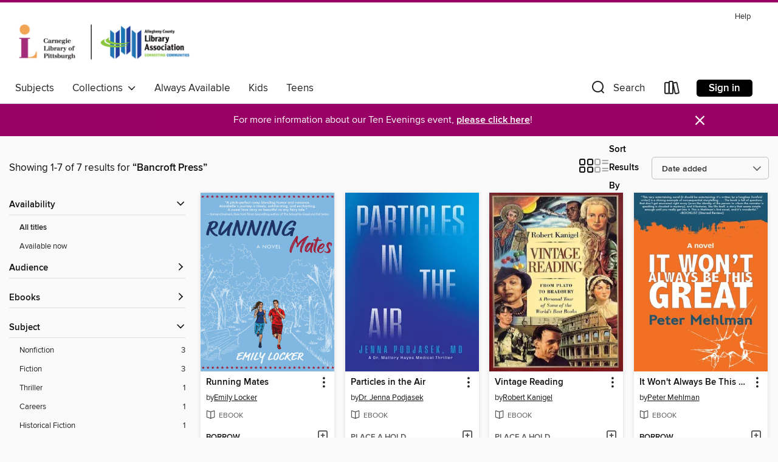

--- FILE ---
content_type: text/html; charset=utf-8
request_url: https://acla.overdrive.com/search/publisherId?query=147569&sortBy=newlyadded
body_size: 27678
content:
<!DOCTYPE html>
<html lang="en" dir="ltr" class="no-js">
    <head>
        
    
        
    

    <meta name="twitter:title" property="og:title" content="Carnegie Library of Pittsburgh"/>
    <meta name="twitter:description" property="og:description" content="See search results for &quot;Bancroft Press&quot; in the Carnegie Library of Pittsburgh digital collection."/>
    <meta name="twitter:image" property="og:image" content="https://thunder.cdn.overdrive.com/logos/crushed/1063.png?1"/>
    <meta property="og:url" content="/search/publisherId?query=147569&amp;sortBy=newlyadded"/>
    <meta name="twitter:card" content="summary" />
    <meta property="og:site_name" content="Carnegie Library of Pittsburgh" />
    <meta name="twitter:site" content="@OverDriveLibs" />
    <meta property="og:locale" content="en" />
    <meta name="description" content="See search results for &quot;Bancroft Press&quot; in the Carnegie Library of Pittsburgh digital collection." />

        <meta http-equiv="X-UA-Compatible" content="IE=edge,chrome=1">
<meta name="viewport" content="width=device-width, initial-scale=1.0 user-scalable=1">





    
        
        
            
        

        <title>Search results for Bancroft Press - Carnegie Library of Pittsburgh - OverDrive</title>
    


<link rel='shortcut icon' type='image/x-icon' href='https://lightning.od-cdn.com/static/img/favicon.bb86d660d3929b5c0c65389d6a8e8aba.ico' />


    
        <meta name="twitter:title" property="og:title" content="Carnegie Library of Pittsburgh"/>
        <meta name="twitter:description" property="og:description" content="Browse, borrow, and enjoy titles from the Carnegie Library of Pittsburgh digital collection."/>
        <meta name="twitter:image" property="og:image" content="https://thunder.cdn.overdrive.com/logos/crushed/1063.png?1"/>
        <meta property="og:url" content="/search/publisherId?query=147569&amp;sortBy=newlyadded"/>
        <meta name="twitter:card" content="summary" />
        <meta property="og:site_name" content="Carnegie Library of Pittsburgh" />
        <meta name="twitter:site" content="@OverDriveLibs" />
        <meta property="og:locale" content="en" />
        
    
<!-- iOS smart app banner -->
    <meta name="apple-itunes-app" content="app-id=1076402606" />
    <!-- Google Play app banner -->
    <link rel="manifest" href="https://lightning.od-cdn.com/static/manifest.ed71e3d923d287cd1dce64ae0d3cc8b8.json">
    <meta name="google-play-app" content="app-id=com.overdrive.mobile.android.libby" />
    <!-- Windows Store app banner -->
    <meta name="msApplication-ID" content="2FA138F6.LibbybyOverDrive" />
    <meta name="msApplication-PackageFamilyName" content="2FA138F6.LibbybyOverDrive_daecb9042jmvt" />


        <link rel="stylesheet" type="text/css" href="https://lightning.od-cdn.com/static/vendor.bundle.min.5eabf64aeb625aca9acda7ccc8bb0256.css" onerror="cdnError(this)" />
        <link rel="stylesheet" type="text/css" href="https://lightning.od-cdn.com/static/app.bundle.min.4745c796acbdf898c17680b64a0334c9.css" onerror="cdnError(this)" />
        <link rel='shortcut icon' type='image/x-icon' href='https://lightning.od-cdn.com/static/img/favicon.bb86d660d3929b5c0c65389d6a8e8aba.ico' />

        
    <link rel="stylesheet" type="text/css" href="https://lightning.od-cdn.com/static/faceted-media.min.4cf2f9699e20c37ba2839a67bcf88d4d.css" />


        

<link rel="stylesheet" type="text/css" href="/assets/v3/css/45b2cd3100fbdebbdb6e3d5fa7e06ec7/colors.css?primary=%232bb0d9&primaryR=43&primaryG=176&primaryB=217&primaryFontColor=%23000&secondary=%23980065&secondaryR=152&secondaryG=0&secondaryB=101&secondaryFontColor=%23fff&bannerIsSecondaryColor=false&defaultColor=%23222">

        <script>
    window.OverDrive = window.OverDrive || {};
    window.OverDrive.colors = {};
    window.OverDrive.colors.primary = "#2bb0d9";
    window.OverDrive.colors.secondary = "#980065";
    window.OverDrive.tenant = 88;
    window.OverDrive.libraryName = "Carnegie Library of Pittsburgh";
    window.OverDrive.advantageKey = "";
    window.OverDrive.libraryKey = "acla";
    window.OverDrive.accountIds = [-1];
    window.OverDrive.parentAccountKey = "acla";
    window.OverDrive.allFeatures = "";
    window.OverDrive.libraryConfigurations = {"autocomplete":{"enabled":true},"content-holds":{"enabled":true},"getACard":{"enabled":false},"backToMainCollectionLink":{"enabled":true},"promoteLibby":{"enabled":true},"switchToLibby":{"enabled":true},"disableOdAppAccess":{"enabled":true},"bannerIsSecondaryColor":{"enabled":false},"lexileScores":{"enabled":true},"atosLevels":{"enabled":true},"gradeLevels":{"enabled":true},"interestLevels":{"enabled":true},"readingHistory":{"enabled":true},"reciprocalLending":{"enabled":true},"OzoneAuthentication":{"enabled":true},"Notifications":{"enabled":true},"kindleFooter":{"enabled":true},"kindleNav":{"enabled":true},"kindleLoanFormatLimit":{"enabled":true},"kindleSearchOffer":{"enabled":true},"kindleLoanOffer":{"enabled":true},"sampleOnlyMode":{},"luckyDayMenuLink":{"enabled":true},"disableWishlist":{"enabled":false},"simplifiedNavigationBar":{"enabled":false},"geo-idc":{"enabled":false},"libby-footer-promo":{"enabled":false}};
    window.OverDrive.mediaItems = {"392014":{"reserveId":"0658f339-3aec-4448-887d-e5e2c015a57b","subjects":[{"id":"22","name":"Essays"},{"id":"51","name":"Literary Criticism"},{"id":"78","name":"Scholarly"},{"id":"111","name":"Nonfiction"}],"bisacCodes":["LIT007000"],"bisac":[{"code":"LIT007000","description":"Literary Criticism / Books & Reading"}],"levels":[],"creators":[{"id":154697,"name":"Robert Kanigel","role":"Author","sortName":"Kanigel, Robert"}],"languages":[{"id":"en","name":"English"}],"isBundledChild":false,"ratings":{"maturityLevel":{"id":"generalcontent","name":"General content"},"naughtyScore":{"id":"GeneralContent","name":"General content"}},"constraints":{"isDisneyEulaRequired":false},"reviewCounts":{"premium":2,"publisherSupplier":5},"isAvailable":false,"isPreReleaseTitle":false,"estimatedReleaseDate":"2010-08-02T04:00:00Z","sample":{"href":"https://samples.overdrive.com/?crid=0658F339-3AEC-4448-887D-E5E2C015A57B&.epub-sample.overdrive.com"},"publisher":{"id":"147569","name":"Bancroft Press"},"subtitle":"From Plato to Bradbury: A Personal Tour of Some of the World's Best Books","description":"<p>Vintage Reading brings eighty of the world's most unforgettable books out from behind the high castle walls, lowers the drawbridge, and welcomes readers inside. With lively and concise commentary, award-winning author Robert Kanigel throws an...","availableCopies":0,"ownedCopies":1,"luckyDayAvailableCopies":0,"luckyDayOwnedCopies":0,"holdsCount":0,"holdsRatio":0,"estimatedWaitDays":14,"isFastlane":false,"availabilityType":"normal","isRecommendableToLibrary":true,"isOwned":true,"isHoldable":true,"isAdvantageFiltered":false,"visitorEligible":false,"juvenileEligible":false,"youngAdultEligible":false,"contentAccessLevels":0,"classifications":{},"type":{"id":"ebook","name":"eBook"},"covers":{"cover150Wide":{"href":"https://img1.od-cdn.com/ImageType-150/2117-1/065/8F3/39/{0658F339-3AEC-4448-887D-E5E2C015A57B}Img150.jpg","height":200,"width":150,"primaryColor":{"hex":"#7C2F41","rgb":{"red":124,"green":47,"blue":65}},"isPlaceholderImage":false},"cover300Wide":{"href":"https://img3.od-cdn.com/ImageType-400/2117-1/065/8F3/39/{0658F339-3AEC-4448-887D-E5E2C015A57B}Img400.jpg","height":400,"width":300,"primaryColor":{"hex":"#702A32","rgb":{"red":112,"green":42,"blue":50}},"isPlaceholderImage":false},"cover510Wide":{"href":"https://img1.od-cdn.com/ImageType-100/2117-1/{0658F339-3AEC-4448-887D-E5E2C015A57B}Img100.jpg","height":682,"width":518,"primaryColor":{"hex":"#6F2631","rgb":{"red":111,"green":38,"blue":49}},"isPlaceholderImage":false}},"id":"392014","firstCreatorName":"Robert Kanigel","firstCreatorId":154697,"firstCreatorSortName":"Kanigel, Robert","title":"Vintage Reading","sortTitle":"Vintage Reading From Plato to Bradbury A Personal Tour of Some of the Worlds Best Books","starRating":3.2,"starRatingCount":16,"publishDate":"1998-02-25T00:00:00Z","publishDateText":"02/25/1998","formats":[{"identifiers":[{"type":"ASIN","value":"B003WEA3MG"}],"rights":[],"onSaleDateUtc":"2010-08-02T04:00:00+00:00","hasAudioSynchronizedText":false,"isBundleParent":false,"bundledContent":[],"fulfillmentType":"kindle","id":"ebook-kindle","name":"Kindle Book"},{"identifiers":[{"type":"ISBN","value":"9781610880039"}],"rights":[],"onSaleDateUtc":"2010-08-02T04:00:00+00:00","hasAudioSynchronizedText":false,"isBundleParent":false,"isbn":"9781610880039","bundledContent":[],"sample":{"href":"https://samples.overdrive.com/?crid=0658F339-3AEC-4448-887D-E5E2C015A57B&.epub-sample.overdrive.com"},"fulfillmentType":"bifocal","id":"ebook-overdrive","name":"OverDrive Read"},{"identifiers":[{"type":"ISBN","value":"9781610880039"}],"rights":[],"fileSize":371574,"onSaleDateUtc":"2010-08-02T04:00:00+00:00","hasAudioSynchronizedText":false,"isBundleParent":false,"isbn":"9781610880039","bundledContent":[],"sample":{"href":"https://excerpts.cdn.overdrive.com/FormatType-410/2117-1/065/8F3/39/VintageReading.epub"},"fulfillmentType":"epub","id":"ebook-epub-adobe","name":"EPUB eBook"}],"publisherAccount":{"id":"3991","name":"BookMasters, Inc."}},"457209":{"reserveId":"60ceadb7-da60-4ad5-9e71-f19e6db8aa94","subjects":[{"id":"2","name":"Analysis"},{"id":"36","name":"History"},{"id":"67","name":"Politics"},{"id":"111","name":"Nonfiction"}],"bisacCodes":["POL010000"],"bisac":[{"code":"POL010000","description":"Political Science / History & Theory"}],"levels":[],"creators":[{"id":351894,"name":"Gus Russo","role":"Author","sortName":"Russo, Gus"}],"languages":[{"id":"en","name":"English"}],"isBundledChild":false,"ratings":{"maturityLevel":{"id":"generalcontent","name":"General content"},"naughtyScore":{"id":"GeneralContent","name":"General content"}},"constraints":{"isDisneyEulaRequired":false},"reviewCounts":{"premium":1,"publisherSupplier":5},"isAvailable":true,"isPreReleaseTitle":false,"estimatedReleaseDate":"2010-09-08T04:00:00Z","sample":{"href":"https://samples.overdrive.com/?crid=60CEADB7-DA60-4AD5-9E71-F19E6DB8AA94&.epub-sample.overdrive.com"},"publisher":{"id":"147569","name":"Bancroft Press"},"subtitle":"The Secret War Against Castro and the Death of JFK","description":"<p>Humiliated at the Bay of Pigs, John and Robert Kennedy sought desperately to eliminate Castro. Their strategies for overthrowing the Cuban leader were so elaborate and bizarre, they could only engender paranoia. Castro openly threatened to...","availableCopies":1,"ownedCopies":1,"luckyDayAvailableCopies":0,"luckyDayOwnedCopies":0,"holdsCount":0,"holdsRatio":0,"estimatedWaitDays":14,"isFastlane":false,"availabilityType":"normal","isRecommendableToLibrary":true,"isOwned":true,"isHoldable":true,"isAdvantageFiltered":false,"visitorEligible":false,"juvenileEligible":false,"youngAdultEligible":false,"contentAccessLevels":0,"classifications":{},"type":{"id":"ebook","name":"eBook"},"covers":{"cover150Wide":{"href":"https://img1.od-cdn.com/ImageType-150/2117-1/60C/EAD/B7/{60CEADB7-DA60-4AD5-9E71-F19E6DB8AA94}Img150.jpg","height":200,"width":150,"primaryColor":{"hex":"#3D3D3F","rgb":{"red":61,"green":61,"blue":63}},"isPlaceholderImage":false},"cover300Wide":{"href":"https://img3.od-cdn.com/ImageType-400/2117-1/60C/EAD/B7/{60CEADB7-DA60-4AD5-9E71-F19E6DB8AA94}Img400.jpg","height":400,"width":300,"primaryColor":{"hex":"#353535","rgb":{"red":53,"green":53,"blue":53}},"isPlaceholderImage":false},"cover510Wide":{"href":"https://img2.od-cdn.com/ImageType-100/2117-1/{60CEADB7-DA60-4AD5-9E71-F19E6DB8AA94}Img100.jpg","height":680,"width":510,"primaryColor":{"hex":"#2E2E2E","rgb":{"red":46,"green":46,"blue":46}},"isPlaceholderImage":false}},"id":"457209","firstCreatorName":"Gus Russo","firstCreatorId":351894,"firstCreatorSortName":"Russo, Gus","title":"Live by the Sword","sortTitle":"Live by the Sword The Secret War Against Castro and the Death of JFK","starRating":5,"starRatingCount":2,"publishDate":"1998-11-25T00:00:00Z","publishDateText":"11/25/1998","formats":[{"identifiers":[{"type":"ASIN","value":"B00408A6YS"}],"rights":[],"onSaleDateUtc":"2010-09-08T04:00:00+00:00","hasAudioSynchronizedText":false,"isBundleParent":false,"bundledContent":[],"fulfillmentType":"kindle","id":"ebook-kindle","name":"Kindle Book"},{"identifiers":[{"type":"ISBN","value":"9781890862985"}],"rights":[],"onSaleDateUtc":"2010-09-08T04:00:00+00:00","hasAudioSynchronizedText":false,"isBundleParent":false,"isbn":"9781890862985","bundledContent":[],"sample":{"href":"https://samples.overdrive.com/?crid=60CEADB7-DA60-4AD5-9E71-F19E6DB8AA94&.epub-sample.overdrive.com"},"fulfillmentType":"bifocal","id":"ebook-overdrive","name":"OverDrive Read"},{"identifiers":[{"type":"ISBN","value":"9781890862985"}],"rights":[],"fileSize":5948179,"onSaleDateUtc":"2010-09-08T04:00:00+00:00","hasAudioSynchronizedText":false,"isBundleParent":false,"isbn":"9781890862985","bundledContent":[],"sample":{"href":"https://excerpts.cdn.overdrive.com/FormatType-410/2117-1/60C/EAD/B7/LivebytheSword.epub"},"fulfillmentType":"epub","id":"ebook-epub-adobe","name":"EPUB eBook"}],"publisherAccount":{"id":"3991","name":"BookMasters, Inc."}},"627854":{"reserveId":"d39fba87-6218-4b31-80cd-ef0e7dd32084","subjects":[{"id":"26","name":"Fiction"},{"id":"115","name":"Historical Fiction"}],"bisacCodes":["FIC014000"],"bisac":[{"code":"FIC014000","description":"FICTION / Historical / General"}],"levels":[],"creators":[{"id":405386,"name":"Alma H. Bond","role":"Author","sortName":"Bond, Alma H."}],"languages":[{"id":"en","name":"English"}],"isBundledChild":false,"ratings":{"maturityLevel":{"id":"generalcontent","name":"General content"},"naughtyScore":{"id":"GeneralContent","name":"General content"}},"constraints":{"isDisneyEulaRequired":false},"reviewCounts":{"premium":0,"publisherSupplier":5},"isAvailable":true,"isPreReleaseTitle":false,"estimatedReleaseDate":"2011-08-15T04:00:00Z","sample":{"href":"https://samples.overdrive.com/?crid=D39FBA87-6218-4B31-80CD-EF0E7DD32084&.epub-sample.overdrive.com"},"publisher":{"id":"147569","name":"Bancroft Press"},"subtitle":"On the Couch: Inside the Mind and Life of Jackie Kennedy Onassis","series":"On the Couch","description":"<p><i>Jackie O: On the Couch</i> is the story of Jackie Kennedy Onassis as she might have written it.<p>This is not just another biography. For the first time, <i>Jackie O: On the Couc</i>h highlights Jackie's life from her own perspective, as...","availableCopies":1,"ownedCopies":1,"luckyDayAvailableCopies":0,"luckyDayOwnedCopies":0,"holdsCount":0,"holdsRatio":0,"estimatedWaitDays":14,"isFastlane":false,"availabilityType":"normal","isRecommendableToLibrary":true,"isOwned":true,"isHoldable":true,"isAdvantageFiltered":false,"visitorEligible":false,"juvenileEligible":false,"youngAdultEligible":false,"contentAccessLevels":0,"classifications":{},"type":{"id":"ebook","name":"eBook"},"covers":{"cover150Wide":{"href":"https://img3.od-cdn.com/ImageType-150/2117-1/D39/FBA/87/{D39FBA87-6218-4B31-80CD-EF0E7DD32084}Img150.jpg","height":200,"width":150,"primaryColor":{"hex":"#D4C4AA","rgb":{"red":212,"green":196,"blue":170}},"isPlaceholderImage":false},"cover300Wide":{"href":"https://img1.od-cdn.com/ImageType-400/2117-1/D39/FBA/87/{D39FBA87-6218-4B31-80CD-EF0E7DD32084}Img400.jpg","height":400,"width":300,"primaryColor":{"hex":"#D1C2AD","rgb":{"red":209,"green":194,"blue":173}},"isPlaceholderImage":false},"cover510Wide":{"href":"https://img3.od-cdn.com/ImageType-100/2117-1/{D39FBA87-6218-4B31-80CD-EF0E7DD32084}Img100.jpg","height":680,"width":510,"primaryColor":{"hex":"#D2C2AB","rgb":{"red":210,"green":194,"blue":171}},"isPlaceholderImage":false}},"id":"627854","firstCreatorName":"Alma H. Bond","firstCreatorId":405386,"firstCreatorSortName":"Bond, Alma H.","title":"Jackie O","sortTitle":"Jackie O On the Couch Inside the Mind and Life of Jackie Kennedy Onassis","starRating":4.2,"starRatingCount":5,"publishDate":"2011-08-15T00:00:00Z","publishDateText":"08/15/2011","formats":[{"identifiers":[{"type":"ASIN","value":"B005EHS6MI"}],"rights":[],"onSaleDateUtc":"2011-08-15T04:00:00+00:00","hasAudioSynchronizedText":false,"isBundleParent":false,"bundledContent":[],"fulfillmentType":"kindle","id":"ebook-kindle","name":"Kindle Book"},{"identifiers":[{"type":"ISBN","value":"9781610880237"}],"rights":[],"onSaleDateUtc":"2011-08-15T04:00:00+00:00","hasAudioSynchronizedText":false,"isBundleParent":false,"isbn":"9781610880237","bundledContent":[],"sample":{"href":"https://samples.overdrive.com/?crid=D39FBA87-6218-4B31-80CD-EF0E7DD32084&.epub-sample.overdrive.com"},"fulfillmentType":"bifocal","id":"ebook-overdrive","name":"OverDrive Read"},{"identifiers":[{"type":"ISBN","value":"9781610880237"}],"rights":[],"fileSize":429631,"onSaleDateUtc":"2011-08-15T04:00:00+00:00","hasAudioSynchronizedText":false,"isBundleParent":false,"isbn":"9781610880237","bundledContent":[],"sample":{"href":"https://excerpts.cdn.overdrive.com/FormatType-410/2117-1/D39/FBA/87/JackieOOntheCouch.epub"},"fulfillmentType":"epub","id":"ebook-epub-adobe","name":"EPUB eBook"}],"publisherAccount":{"id":"3991","name":"BookMasters, Inc."},"detailedSeries":{"seriesId":813693,"seriesName":"On the Couch","rank":1}},"856985":{"reserveId":"701e8c27-6040-49e8-961e-ad6f59620024","subjects":[{"id":"8","name":"Business"},{"id":"73","name":"Reference"},{"id":"108","name":"Careers"},{"id":"111","name":"Nonfiction"}],"bisacCodes":["BUS012000"],"bisac":[{"code":"BUS012000","description":"Business & Economics / Careers / General"}],"levels":[],"creators":[{"id":645841,"name":"Tim Whitney","role":"Author","sortName":"Whitney, Tim"}],"languages":[{"id":"en","name":"English"}],"isBundledChild":false,"ratings":{"maturityLevel":{"id":"generalcontent","name":"General content"},"naughtyScore":{"id":"GeneralContent","name":"General content"}},"constraints":{"isDisneyEulaRequired":false},"reviewCounts":{"premium":0,"publisherSupplier":5},"isAvailable":true,"isPreReleaseTitle":false,"estimatedReleaseDate":"2012-04-04T04:00:00Z","sample":{"href":"https://samples.overdrive.com/?crid=701E8C27-6040-49E8-961E-AD6F59620024&.epub-sample.overdrive.com"},"publisher":{"id":"147569","name":"Bancroft Press"},"subtitle":"The Get-Ahead Guide for Temporary Employees","description":"<p><i>The Fast Track 50: The Get-Ahead Guide for Temporary Employees</i> is a simple system, designed by Tim Whitney, an in-the-trenches procurer of temp services and founder of the organization Tips for Temps. Whitney is an experienced business...","availableCopies":1,"ownedCopies":1,"luckyDayAvailableCopies":0,"luckyDayOwnedCopies":0,"holdsCount":0,"holdsRatio":0,"estimatedWaitDays":14,"isFastlane":false,"availabilityType":"normal","isRecommendableToLibrary":true,"isOwned":true,"isHoldable":true,"isAdvantageFiltered":false,"visitorEligible":false,"juvenileEligible":false,"youngAdultEligible":false,"contentAccessLevels":0,"classifications":{},"type":{"id":"ebook","name":"eBook"},"covers":{"cover150Wide":{"href":"https://img3.od-cdn.com/ImageType-150/2117-1/701/E8C/27/{701E8C27-6040-49E8-961E-AD6F59620024}Img150.jpg","height":200,"width":150,"primaryColor":{"hex":"#E8AC00","rgb":{"red":232,"green":172,"blue":0}},"isPlaceholderImage":false},"cover300Wide":{"href":"https://img2.od-cdn.com/ImageType-400/2117-1/701/E8C/27/{701E8C27-6040-49E8-961E-AD6F59620024}Img400.jpg","height":400,"width":300,"primaryColor":{"hex":"#E7AD01","rgb":{"red":231,"green":173,"blue":1}},"isPlaceholderImage":false},"cover510Wide":{"href":"https://img1.od-cdn.com/ImageType-100/2117-1/{701E8C27-6040-49E8-961E-AD6F59620024}Img100.jpg","height":680,"width":516,"primaryColor":{"hex":"#E6AC00","rgb":{"red":230,"green":172,"blue":0}},"isPlaceholderImage":false}},"id":"856985","firstCreatorName":"Tim Whitney","firstCreatorId":645841,"firstCreatorSortName":"Whitney, Tim","title":"The Fast Track 50","sortTitle":"Fast Track 50 The GetAhead Guide for Temporary Employees","starRating":2,"starRatingCount":1,"publishDate":"2011-12-14T00:00:00Z","publishDateText":"12/14/2011","formats":[{"identifiers":[{"type":"ASIN","value":"B007TO9TYS"}],"rights":[],"onSaleDateUtc":"2012-04-04T04:00:00+00:00","hasAudioSynchronizedText":false,"isBundleParent":false,"bundledContent":[],"fulfillmentType":"kindle","id":"ebook-kindle","name":"Kindle Book"},{"identifiers":[{"type":"ISBN","value":"9781610880442"}],"rights":[],"onSaleDateUtc":"2012-04-04T04:00:00+00:00","hasAudioSynchronizedText":false,"isBundleParent":false,"isbn":"9781610880442","bundledContent":[],"sample":{"href":"https://samples.overdrive.com/?crid=701E8C27-6040-49E8-961E-AD6F59620024&.epub-sample.overdrive.com"},"fulfillmentType":"bifocal","id":"ebook-overdrive","name":"OverDrive Read"},{"identifiers":[{"type":"ISBN","value":"9781610880442"}],"rights":[],"fileSize":218553,"onSaleDateUtc":"2012-04-04T04:00:00+00:00","hasAudioSynchronizedText":false,"isBundleParent":false,"isbn":"9781610880442","bundledContent":[],"sample":{"href":"https://excerpts.cdn.overdrive.com/FormatType-410/2117-1/701/E8C/27/FastTrack50.epub"},"fulfillmentType":"epub","id":"ebook-epub-adobe","name":"EPUB eBook"}],"publisherAccount":{"id":"3991","name":"BookMasters, Inc."}},"1916616":{"reserveId":"a1c2674f-5f25-4c7c-b38b-b43244e6d06a","subjects":[{"id":"26","name":"Fiction"},{"id":"123","name":"Humor (Fiction)"}],"bisacCodes":["FIC016000"],"bisac":[{"code":"FIC016000","description":"Fiction / Humorous / General"}],"levels":[],"creators":[{"id":283624,"name":"Peter Mehlman","role":"Author","sortName":"Mehlman, Peter"}],"languages":[{"id":"en","name":"English"}],"isBundledChild":false,"ratings":{"maturityLevel":{"id":"generalcontent","name":"General content"},"naughtyScore":{"id":"GeneralContent","name":"General content"}},"constraints":{"isDisneyEulaRequired":false},"reviewCounts":{"premium":2,"publisherSupplier":5},"isAvailable":true,"isPreReleaseTitle":false,"estimatedReleaseDate":"2014-09-15T04:00:00Z","sample":{"href":"https://samples.overdrive.com/it-wont-always?.epub-sample.overdrive.com"},"publisher":{"id":"147569","name":"Bancroft Press"},"subtitle":"A Novel","description":"<p>In the crushing complacency of suburbia, mid-life crises pop in unannounced on men's lives. For one Long Island podiatrist, it takes an impromptu act of vandalism just to make him aware of his own being. Walking home in the sub-zero wind chill...","availableCopies":1,"ownedCopies":1,"luckyDayAvailableCopies":0,"luckyDayOwnedCopies":0,"holdsCount":0,"holdsRatio":0,"estimatedWaitDays":14,"isFastlane":false,"availabilityType":"normal","isRecommendableToLibrary":true,"isOwned":true,"isHoldable":true,"isAdvantageFiltered":false,"visitorEligible":false,"juvenileEligible":false,"youngAdultEligible":false,"contentAccessLevels":0,"classifications":{},"type":{"id":"ebook","name":"eBook"},"covers":{"cover150Wide":{"href":"https://img3.od-cdn.com/ImageType-150/2117-1/A1C/267/4F/{A1C2674F-5F25-4C7C-B38B-B43244E6D06A}Img150.jpg","height":200,"width":150,"primaryColor":{"hex":"#1A5774","rgb":{"red":26,"green":87,"blue":116}},"isPlaceholderImage":false},"cover300Wide":{"href":"https://img1.od-cdn.com/ImageType-400/2117-1/A1C/267/4F/{A1C2674F-5F25-4C7C-B38B-B43244E6D06A}Img400.jpg","height":400,"width":300,"primaryColor":{"hex":"#1D5673","rgb":{"red":29,"green":86,"blue":115}},"isPlaceholderImage":false},"cover510Wide":{"href":"https://img2.od-cdn.com/ImageType-100/2117-1/{A1C2674F-5F25-4C7C-B38B-B43244E6D06A}Img100.jpg","height":680,"width":510,"primaryColor":{"hex":"#1D5673","rgb":{"red":29,"green":86,"blue":115}},"isPlaceholderImage":false}},"id":"1916616","firstCreatorName":"Peter Mehlman","firstCreatorId":283624,"firstCreatorSortName":"Mehlman, Peter","title":"It Won't Always Be This Great","sortTitle":"It Wont Always Be This Great A Novel","starRating":4,"starRatingCount":11,"publishDate":"2014-09-15T00:00:00Z","publishDateText":"9/15/2014","formats":[{"identifiers":[{"type":"ASIN","value":"B00MP3UJRO"}],"rights":[],"onSaleDateUtc":"2014-09-15T04:00:00+00:00","hasAudioSynchronizedText":false,"isBundleParent":false,"bundledContent":[],"fulfillmentType":"kindle","id":"ebook-kindle","name":"Kindle Book"},{"identifiers":[{"type":"ISBN","value":"9781610881371"}],"rights":[],"onSaleDateUtc":"2014-09-15T04:00:00+00:00","hasAudioSynchronizedText":false,"isBundleParent":false,"isbn":"9781610881371","bundledContent":[],"sample":{"href":"https://samples.overdrive.com/it-wont-always?.epub-sample.overdrive.com"},"fulfillmentType":"bifocal","id":"ebook-overdrive","name":"OverDrive Read"},{"identifiers":[{"type":"ISBN","value":"9781610881371"}],"rights":[],"fileSize":2545665,"onSaleDateUtc":"2014-09-15T04:00:00+00:00","hasAudioSynchronizedText":false,"isBundleParent":false,"isbn":"9781610881371","bundledContent":[],"fulfillmentType":"epub","id":"ebook-epub-adobe","name":"EPUB eBook"},{"identifiers":[{"type":"KoboBookID","value":"8af9e360-4647-31e6-9e5d-8e77592b0452"}],"rights":[],"onSaleDateUtc":"2014-09-15T04:00:00+00:00","hasAudioSynchronizedText":false,"isBundleParent":false,"bundledContent":[],"fulfillmentType":"kobo","id":"ebook-kobo","name":"Kobo eBook"}],"publisherAccount":{"id":"3991","name":"BookMasters, Inc."}},"9479970":{"reserveId":"064cafbd-1cb7-4f96-b7c4-e025ecbc189a","subjects":[{"id":"26","name":"Fiction"},{"id":"57","name":"Mystery"},{"id":"100","name":"Thriller"}],"bisacCodes":["FIC022080","FIC031000","FIC031040"],"bisac":[{"code":"FIC022080","description":"FICTION / Mystery & Detective / International Crime & Mystery"},{"code":"FIC031000","description":"Fiction / Thrillers / General"},{"code":"FIC031040","description":"Fiction / Thrillers / Medical"}],"levels":[],"creators":[{"id":3005284,"name":"Dr. Jenna Podjasek","role":"Author","sortName":"Podjasek, Dr. Jenna"}],"languages":[{"id":"en","name":"English"}],"isBundledChild":false,"ratings":{"maturityLevel":{"id":"generalcontent","name":"General content"},"naughtyScore":{"id":"GeneralContent","name":"General content"}},"constraints":{"isDisneyEulaRequired":false},"reviewCounts":{"premium":1,"publisherSupplier":0},"isAvailable":false,"isPreReleaseTitle":false,"estimatedReleaseDate":"2023-01-03T05:00:00Z","sample":{"href":"https://samples.overdrive.com/?crid=064cafbd-1cb7-4f96-b7c4-e025ecbc189a&.epub-sample.overdrive.com"},"publisher":{"id":"147569","name":"Bancroft Press"},"series":"Dr. Mallory Hayes Medical Thriller","description":"<p>Dr. Mallory Hayes, a Centers for Disease Control and Prevention (CDC) medical investigator, is a committed physician and researcher quietly battling height and air-flight anxiety. When a tsunami devastates the coast of Southern California, the...","availableCopies":0,"ownedCopies":1,"luckyDayAvailableCopies":0,"luckyDayOwnedCopies":0,"holdsCount":0,"holdsRatio":0,"estimatedWaitDays":14,"isFastlane":false,"availabilityType":"normal","isRecommendableToLibrary":true,"isOwned":true,"isHoldable":true,"isAdvantageFiltered":false,"visitorEligible":false,"juvenileEligible":false,"youngAdultEligible":false,"contentAccessLevels":0,"classifications":{},"type":{"id":"ebook","name":"eBook"},"covers":{"cover150Wide":{"href":"https://img3.od-cdn.com/ImageType-150/1795-1/{064CAFBD-1CB7-4F96-B7C4-E025ECBC189A}IMG150.JPG","height":200,"width":150,"primaryColor":{"hex":"#067DC1","rgb":{"red":6,"green":125,"blue":193}},"isPlaceholderImage":false},"cover300Wide":{"href":"https://img2.od-cdn.com/ImageType-400/1795-1/{064CAFBD-1CB7-4F96-B7C4-E025ECBC189A}IMG400.JPG","height":400,"width":300,"primaryColor":{"hex":"#0087C0","rgb":{"red":0,"green":135,"blue":192}},"isPlaceholderImage":false},"cover510Wide":{"href":"https://img1.od-cdn.com/ImageType-100/1795-1/{064CAFBD-1CB7-4F96-B7C4-E025ECBC189A}IMG100.JPG","height":680,"width":510,"primaryColor":{"hex":"#008DC3","rgb":{"red":0,"green":141,"blue":195}},"isPlaceholderImage":false}},"id":"9479970","firstCreatorName":"Dr. Jenna Podjasek","firstCreatorId":3005284,"firstCreatorSortName":"Podjasek, Dr. Jenna","title":"Particles in the Air","sortTitle":"Particles in the Air","publishDate":"2023-01-03T00:00:00Z","publishDateText":"01/03/2023","formats":[{"identifiers":[{"type":"ISBN","value":"9781610885409"}],"rights":[],"onSaleDateUtc":"2023-01-03T05:00:00+00:00","hasAudioSynchronizedText":false,"isBundleParent":false,"isbn":"9781610885409","bundledContent":[],"sample":{"href":"https://samples.overdrive.com/?crid=064cafbd-1cb7-4f96-b7c4-e025ecbc189a&.epub-sample.overdrive.com"},"fulfillmentType":"bifocal","id":"ebook-overdrive","name":"OverDrive Read"},{"identifiers":[{"type":"ISBN","value":"9781610885409"}],"rights":[],"fileSize":366369,"onSaleDateUtc":"2023-01-03T05:00:00+00:00","hasAudioSynchronizedText":false,"isBundleParent":false,"isbn":"9781610885409","bundledContent":[],"fulfillmentType":"epub","id":"ebook-epub-adobe","name":"EPUB eBook"}],"publisherAccount":{"id":"3991","name":"BookMasters, Inc."},"detailedSeries":{"seriesId":1478639,"seriesName":"Dr. Mallory Hayes Medical Thriller","readingOrder":"1","rank":1}},"10296193":{"reserveId":"86aef229-c449-4553-b611-83154a7916c3","subjects":[{"id":"77","name":"Romance"},{"id":"127","name":"Young Adult Fiction"},{"id":"129","name":"Young Adult Literature"}],"bisacCodes":["FIC043000","YAF049000","YAF052020"],"bisac":[{"code":"FIC043000","description":"Fiction / Coming of Age"},{"code":"YAF049000","description":"Young Adult Fiction / Politics & Government "},{"code":"YAF052020","description":"Young Adult Fiction / Romance / Contemporary "}],"levels":[],"creators":[{"id":3325591,"name":"Emily Locker","role":"Author","sortName":"Locker, Emily"}],"languages":[{"id":"en","name":"English"}],"isBundledChild":false,"ratings":{"maturityLevel":{"id":"youngadult","name":"Young adult"},"naughtyScore":{"id":"YoungAdult","name":"Young adult"}},"constraints":{"isDisneyEulaRequired":false},"reviewCounts":{"premium":2,"publisherSupplier":0},"isAvailable":true,"isPreReleaseTitle":false,"estimatedReleaseDate":"2024-02-14T05:00:00Z","sample":{"href":"https://samples.overdrive.com/?crid=86aef229-c449-4553-b611-83154a7916c3&.epub-sample.overdrive.com"},"publisher":{"id":"147569","name":"Bancroft Press"},"subtitle":"A Novel","description":"<p>In the quaint yet politically charged town of Edgartown, North Carolina, two worlds are about to collide. Meet Annabelle Morningstar, an impassioned, quirky high school activist raised by her news anchor and surgeon mothers, both champions of...","availableCopies":2,"ownedCopies":2,"luckyDayAvailableCopies":0,"luckyDayOwnedCopies":0,"holdsCount":0,"holdsRatio":0,"estimatedWaitDays":7,"isFastlane":false,"availabilityType":"normal","isRecommendableToLibrary":true,"isOwned":true,"isHoldable":true,"isAdvantageFiltered":false,"visitorEligible":false,"juvenileEligible":false,"youngAdultEligible":false,"contentAccessLevels":0,"classifications":{},"type":{"id":"ebook","name":"eBook"},"covers":{"cover150Wide":{"href":"https://img3.od-cdn.com/ImageType-150/1795-1/{86AEF229-C449-4553-B611-83154A7916C3}IMG150.JPG","height":200,"width":150,"primaryColor":{"hex":"#78BAEA","rgb":{"red":120,"green":186,"blue":234}},"isPlaceholderImage":false},"cover300Wide":{"href":"https://img2.od-cdn.com/ImageType-400/1795-1/{86AEF229-C449-4553-B611-83154A7916C3}IMG400.JPG","height":400,"width":300,"primaryColor":{"hex":"#84B1E8","rgb":{"red":132,"green":177,"blue":232}},"isPlaceholderImage":false},"cover510Wide":{"href":"https://img2.od-cdn.com/ImageType-100/1795-1/{86AEF229-C449-4553-B611-83154A7916C3}IMG100.JPG","height":680,"width":510,"primaryColor":{"hex":"#81B8E1","rgb":{"red":129,"green":184,"blue":225}},"isPlaceholderImage":false}},"id":"10296193","firstCreatorName":"Emily Locker","firstCreatorId":3325591,"firstCreatorSortName":"Locker, Emily","title":"Running Mates","sortTitle":"Running Mates A Novel","publishDate":"2024-02-14T00:00:00Z","publishDateText":"02/14/2024","formats":[{"identifiers":[{"type":"ASIN","value":"B0CNJ7KQJV"}],"rights":[],"onSaleDateUtc":"2024-02-14T05:00:00+00:00","hasAudioSynchronizedText":false,"isBundleParent":false,"bundledContent":[],"fulfillmentType":"kindle","id":"ebook-kindle","name":"Kindle Book"},{"identifiers":[{"type":"ISBN","value":"9781610886246"}],"rights":[],"onSaleDateUtc":"2024-02-14T05:00:00+00:00","hasAudioSynchronizedText":false,"isBundleParent":false,"isbn":"9781610886246","bundledContent":[],"sample":{"href":"https://samples.overdrive.com/?crid=86aef229-c449-4553-b611-83154a7916c3&.epub-sample.overdrive.com"},"fulfillmentType":"bifocal","id":"ebook-overdrive","name":"OverDrive Read"},{"identifiers":[{"type":"ISBN","value":"9781610886246"}],"rights":[],"fileSize":761501,"onSaleDateUtc":"2024-02-14T05:00:00+00:00","hasAudioSynchronizedText":false,"isBundleParent":false,"isbn":"9781610886246","bundledContent":[],"fulfillmentType":"epub","accessibilityStatements":{"waysOfReading":["NoInfoForModifiableDisplay","SomeNonVisualReadingSupport"],"conformance":["NoInfoForStandards"],"navigation":[],"richContent":[],"hazards":[],"legalConsiderations":[],"additionalInformation":[]},"id":"ebook-epub-adobe","name":"EPUB eBook"}],"publisherAccount":{"id":"3991","name":"BookMasters, Inc."}}};
    window.OverDrive.thunderHost = "https://thunder.api.overdrive.com/v2";
    window.OverDrive.autocompleteHost = "https://autocomplete.api.overdrive.com/v1";
    window.OverDrive.autocompleteApiKey = "66d3b2fb030e46bba783b1a658705fe3";
    window.patronSettings = {};
    window.OverDrive.isAuthenticated = false;
    window.OverDrive.allowAnonymousSampling = true;
    window.OverDrive.hasLinkedCards = false;
    window.OverDrive.authType = "no-auth";
    window.OverDrive.currentRoom = false;
    window.OverDrive.supportedFormats = [{"mediaType":"ebook","id":"ebook-pdf-adobe","name":"PDF eBook"},{"mediaType":"ebook","id":"ebook-media-do","name":"MediaDo eBook"},{"mediaType":"ebook","id":"ebook-epub-adobe","name":"EPUB eBook"},{"mediaType":"ebook","id":"ebook-kobo","name":"Kobo eBook"},{"mediaType":"ebook","id":"ebook-kindle","name":"Kindle Book"},{"mediaType":"audiobook","id":"audiobook-mp3","name":"MP3 audiobook"},{"mediaType":"magazine","id":"magazine-overdrive","name":"OverDrive Magazine"},{"mediaType":"ebook","id":"ebook-overdrive","name":"OverDrive Read"},{"mediaType":"audiobook","id":"audiobook-overdrive","name":"OverDrive Listen audiobook"},{"mediaType":"ntc","id":"ntc-pay-per-access","name":"External service"},{"mediaType":"ntc","id":"ntc-subscription","name":"External service"}];
    window.OverDrive.cdn = 'https://lightning.od-cdn.com';
    window.OverDrive.features = {"query-collection-metadata":{"enabled":true,"testable":true},"luckyDayMenuLink":{"enabled":false,"testable":false},"hide-lightning-campaigns":{"enabled":true,"testable":true},"show-od-desktop-message":{"enabled":false,"testable":false},"kindleFooter":{"enabled":false,"testable":false},"kindleNav":{"enabled":false,"testable":false},"kindleLoanFormatLimit":{"enabled":false,"testable":false},"kindleSearchOffer":{"enabled":false,"testable":false},"kindleLoanOffer":{"enabled":false,"testable":false},"kindlefire-sunset":{"enabled":true,"testable":true},"mp3-in-app-only":{"enabled":true,"testable":true},"download-libby-modal":{"enabled":false,"testable":false},"libby-footer-promo":{"enabled":true,"testable":true},"simplifiedNavigationBar":{"enabled":true,"testable":true},"disableWishlist":{"enabled":true,"testable":true},"geo-idc":{"enabled":true,"testable":true},"LHTNG-5681":{"enabled":true,"testable":true},"switchToLibby":{"enabled":false,"testable":false},"disableOdAppAccess":{"enabled":true,"testable":true},"sunset-audiobook-rewrite":{"enabled":true,"testable":true},"Notifications":{"enabled":true,"testable":true},"sampleOnlyMode":{"enabled":true,"testable":true},"idc-always-captcha":{"enabled":true,"testable":true},"allow-admin-fulfillment-auth":{"enabled":false,"testable":false},"odapp-sunset":{"enabled":true,"testable":true},"tolino-other-button":{"enabled":false,"testable":true},"reenableMp3DownloadMacOSPreCatalina":{"enabled":true,"testable":true},"odread-fulfillment-first":{"enabled":true,"testable":true},"filter-out-ntc":{"enabled":true,"testable":true},"hide-disabled-formats":{"enabled":true,"testable":true},"stop-treating-ipad-like-mac":{"enabled":true,"testable":true},"suspend-modal-data-adjustment":{"enabled":true,"testable":true},"streaming-update-message":{"enabled":true,"testable":true},"macOSAudiobookMessaging":{"enabled":true,"testable":true},"noAudiobooksForMacOS":{"enabled":true,"testable":true},"ghostLogin":{"enabled":true,"testable":true},"OzoneAuthentication":{"enabled":true,"testable":true},"LuckyDay":{"enabled":true,"testable":true},"betterPatronState":{"enabled":false,"testable":true},"reciprocalLending":{"enabled":true,"testable":true},"internationalDemoMode":{"enabled":true,"testable":true},"getACard":{"enabled":true,"testable":true},"bannerIsSecondaryColor":{"enabled":true,"testable":true},"interestLevels":{"enabled":true,"testable":true},"gradeLevels":{"enabled":true,"testable":true},"lexileScores":{"enabled":true,"testable":true},"atosLevels":{"enabled":true,"testable":true},"readingHistory":{"enabled":true,"testable":true},"promoteLibby":{"enabled":true,"testable":true},"backToMainCollectionLink":{"enabled":true,"testable":true},"content-holds":{"enabled":true,"testable":true},"autocomplete":{"enabled":true,"testable":true},"_softExpiration":"2026-02-03T18:53:26.701Z"};
    window.OverDrive.languageSelection = "undefined";
    window.OverDrive.supportArticles = {"ODAppSupport":"1481728-get-help-with-the-overdrive-app","LibbySupport":"2673906","recentUpdates":"2778185","havingTrouble":"1481730-having-trouble","newOverDrive":"2145737","howToReturn":"1481263","howToReturnWindows":"1481265","howToReturnAndroid":"1482571","howToReturnIOS":"1481551","howToReturnChromebook":"1775656","sessionExpiredError":"2847569","readAlongEbook":"1749249","noWindowsPhoneSupport":"2804623","ODAppNoPDFEbook":"1481649","aboutHistory":"2833477","deviceRestrictions":"2373846"};
    window.OverDrive.showHistoryFeature = true;
    window.OverDrive.optimizeForChina = false;
    window.OverDrive.isGdprCountry = false;
    window.OverDrive.siteLogoUrl = 'https://thunder.cdn.overdrive.com/logos/crushed/1063.png?1';
    window.OverDrive.showCookieBanner = true;
    window.OverDrive.showCookieSettingsModal = false;
    window.OverDrive.insufficientTls = false;
    window.OverDrive.showGetACardModal = false;
    window.OverDrive.androidUrl = "https://play.google.com/store/apps/details?id=com.overdrive.mobile.android.libby&amp;referrer=utm_source%3Dlightning%26utm_medium%3Dbanner%26utm_campaign%3Dlibby";
    window.OverDrive.iOSUrl = "https://itunes.apple.com/us/app/libby-by-overdrive-labs/id1076402606?pt=211483&amp;ct=lightning_banner&amp;mt=8&amp;utm_medium=lightning_banner&amp;utm_source=lightning&amp;utm_campaign=libby";
    window.OverDrive.winUrl = "https://www.microsoft.com/en-us/p/libby-by-overdrive/9p6g3tcr4hzr?utm_medium=lightning_banner&amp;utm_source=lightning&amp;utm_campaign=libby&amp;utm_content=microsoft_app_store_libby&amp;activetab=pivot%3aoverviewtab";
    window.OverDrive.hasPartnerLibraries = false;
    window.OverDrive.isVisitor = false;
    window.OverDrive.showOnlyAvailable = false;
    window.OverDrive.LuckyDayLendingPeriodsByFormat = {"ebook":21,"audiobook":21};

    window.OverDrive.collectionId   = 0 || 0;
    window.OverDrive.collectionType = "";
    window.OverDrive.dyslexic = false;
    window.OverDrive.cardSignUpLink = "https://www.carnegielibrary.org/services/get-a-library-card/";
    window.OverDrive.deviceIsMac = true;
    window.OverDrive.isWindows = false;
    window.OverDrive.isPreCatalinaMac = false;
    window.OverDrive.librarySupportUrl = "https://www.carnegielibrary.org/contact/";
    window.OverDrive.librarySupportEmail = "";
    window.OverDrive.isTolinoDevice = false;
    window.OverDrive.enabledPlatforms = ["lightning","libby"];
    window.OverDrive.isKindle = false;
    window.OverDrive.isUnsupportedKindle = false;
    window.OverDrive.hasKanopySubscription = false;
    window.OverDrive.kanopySignUpUrl = '';
    window.OverDrive.reactEmbedded = true;
    window.OverDrive.isChina = false;
    window.OverDrive.pageMetadata = "";
    window.OverDrive.classifierIds = "";

    window.OverDrive.tlsVersion = 'TLSv1.2';
    window.OverDrive.tlsCipher = 'ECDHE-RSA-AES256-GCM-SHA384';

    window.OverDrive.features.isEnabled = function(feature){
        var feature = window.OverDrive.features[feature];
        if (!feature) {
            return false;
        }
        if (feature.enabled) {
            return true;
        }
        if (window.OverDrive.tenant === 100501 
            || window.OverDrive.tenant === 100300
            || (window.OverDrive.tenant >= 800000 && window.OverDrive.tenant < 900000) 
            || window.OverDrive.allFeatures === '1') {
            return feature.testable;
        }
    };
    window.OverDrive.isLocal = false;
    window.OverDrive.inApp = false;
    window.OverDrive.deviceType = 'desktop';
    window.OverDrive.appVersion = "";
    window.OverDrive.deepSearch = true;
    window.OverDrive.whitelistedMediaTypes = 'ebook,audiobook,magazine,video';

    
    window.OverDrive._baseUrl = '';

    
    window.OverDrive._locale = 'en';
</script>

        <style>
    img.broken {
        background-image: url(https://lightning.od-cdn.com/static/img/loading.17eca6dfe312e31db61216637ca7b440.gif) !important;
    }

    a.cdnFailLink {
        color: #00f;
    }

    a.cdnFailLink:hover, a.cdnFailLink:focus {
        color: #00f;
        text-decoration: underline;
    }

    .cdnFailContainer {
        display: none;
        text-align: center;
        margin: 15px 20px 0 20px;
    }
</style>

<script>
    
    var gaEventTriggered = false;
    function cdnError(elem) {
        // Need to wait for window.onload to get elements
        window.onload = function() {
            var src = elem.src || elem.href;

            // Show CDN failure copy
            document.getElementById('cdnfail').style.display = 'block';

            // Hide site containers to not show unstyled/broken elements
            var containers = document.getElementsByClassName('js-hideOnCdnError');
            for(var x = 0; x < containers.length; x++) {
                containers[x].style.display = 'none';
            }

            // Only send 1 event to GA
            if (!gaEventTriggered && window.ga) {
                window.ga('send', 'event', {
                    eventCategory: 'CDN',
                    eventAction: 'Load Failure',
                    eventLabel: src
                });
                
                gaEventTriggered = true;
            }

            var requestData = {
                level: 'warn',
                message: 'A CDN resource has failed to load',
                fields: {
                    src: src
                }
            }

            var request = new XMLHttpRequest();
            request.open('POST', '/log', true);
            request.setRequestHeader('Content-Type', 'application/json');
            request.send(JSON.stringify(requestData));
        };
    }
</script>

        
        <script>
            
    // Bootstrap frontend media data
    window.OverDrive.titleCollection = [{"reserveId":"86aef229-c449-4553-b611-83154a7916c3","subjects":[{"id":"77","name":"Romance"},{"id":"127","name":"Young Adult Fiction"},{"id":"129","name":"Young Adult Literature"}],"bisacCodes":["FIC043000","YAF049000","YAF052020"],"bisac":[{"code":"FIC043000","description":"Fiction / Coming of Age"},{"code":"YAF049000","description":"Young Adult Fiction / Politics & Government "},{"code":"YAF052020","description":"Young Adult Fiction / Romance / Contemporary "}],"levels":[],"creators":[{"id":3325591,"name":"Emily Locker","role":"Author","sortName":"Locker, Emily"}],"languages":[{"id":"en","name":"English"}],"isBundledChild":false,"ratings":{"maturityLevel":{"id":"youngadult","name":"Young adult"},"naughtyScore":{"id":"YoungAdult","name":"Young adult"}},"constraints":{"isDisneyEulaRequired":false},"reviewCounts":{"premium":2,"publisherSupplier":0},"isAvailable":true,"isPreReleaseTitle":false,"estimatedReleaseDate":"2024-02-14T05:00:00Z","sample":{"href":"https://samples.overdrive.com/?crid=86aef229-c449-4553-b611-83154a7916c3&.epub-sample.overdrive.com"},"publisher":{"id":"147569","name":"Bancroft Press"},"subtitle":"A Novel","description":"<p>In the quaint yet politically charged town of Edgartown, North Carolina, two worlds are about to collide. Meet Annabelle Morningstar, an impassioned, quirky high school activist raised by her news anchor and surgeon mothers, both champions of...","availableCopies":2,"ownedCopies":2,"luckyDayAvailableCopies":0,"luckyDayOwnedCopies":0,"holdsCount":0,"holdsRatio":0,"estimatedWaitDays":7,"isFastlane":false,"availabilityType":"normal","isRecommendableToLibrary":true,"isOwned":true,"isHoldable":true,"isAdvantageFiltered":false,"visitorEligible":false,"juvenileEligible":false,"youngAdultEligible":false,"contentAccessLevels":0,"classifications":{},"type":{"id":"ebook","name":"eBook"},"covers":{"cover150Wide":{"href":"https://img3.od-cdn.com/ImageType-150/1795-1/{86AEF229-C449-4553-B611-83154A7916C3}IMG150.JPG","height":200,"width":150,"primaryColor":{"hex":"#78BAEA","rgb":{"red":120,"green":186,"blue":234}},"isPlaceholderImage":false},"cover300Wide":{"href":"https://img2.od-cdn.com/ImageType-400/1795-1/{86AEF229-C449-4553-B611-83154A7916C3}IMG400.JPG","height":400,"width":300,"primaryColor":{"hex":"#84B1E8","rgb":{"red":132,"green":177,"blue":232}},"isPlaceholderImage":false},"cover510Wide":{"href":"https://img2.od-cdn.com/ImageType-100/1795-1/{86AEF229-C449-4553-B611-83154A7916C3}IMG100.JPG","height":680,"width":510,"primaryColor":{"hex":"#81B8E1","rgb":{"red":129,"green":184,"blue":225}},"isPlaceholderImage":false}},"id":"10296193","firstCreatorName":"Emily Locker","firstCreatorId":3325591,"firstCreatorSortName":"Locker, Emily","title":"Running Mates","sortTitle":"Running Mates A Novel","publishDate":"2024-02-14T00:00:00Z","publishDateText":"02/14/2024","formats":[{"identifiers":[{"type":"ASIN","value":"B0CNJ7KQJV"}],"rights":[],"onSaleDateUtc":"2024-02-14T05:00:00+00:00","hasAudioSynchronizedText":false,"isBundleParent":false,"bundledContent":[],"fulfillmentType":"kindle","id":"ebook-kindle","name":"Kindle Book"},{"identifiers":[{"type":"ISBN","value":"9781610886246"}],"rights":[],"onSaleDateUtc":"2024-02-14T05:00:00+00:00","hasAudioSynchronizedText":false,"isBundleParent":false,"isbn":"9781610886246","bundledContent":[],"sample":{"href":"https://samples.overdrive.com/?crid=86aef229-c449-4553-b611-83154a7916c3&.epub-sample.overdrive.com"},"fulfillmentType":"bifocal","id":"ebook-overdrive","name":"OverDrive Read"},{"identifiers":[{"type":"ISBN","value":"9781610886246"}],"rights":[],"fileSize":761501,"onSaleDateUtc":"2024-02-14T05:00:00+00:00","hasAudioSynchronizedText":false,"isBundleParent":false,"isbn":"9781610886246","bundledContent":[],"fulfillmentType":"epub","accessibilityStatements":{"waysOfReading":["NoInfoForModifiableDisplay","SomeNonVisualReadingSupport"],"conformance":["NoInfoForStandards"],"navigation":[],"richContent":[],"hazards":[],"legalConsiderations":[],"additionalInformation":[]},"id":"ebook-epub-adobe","name":"EPUB eBook"}],"publisherAccount":{"id":"3991","name":"BookMasters, Inc."}},{"reserveId":"064cafbd-1cb7-4f96-b7c4-e025ecbc189a","subjects":[{"id":"26","name":"Fiction"},{"id":"57","name":"Mystery"},{"id":"100","name":"Thriller"}],"bisacCodes":["FIC022080","FIC031000","FIC031040"],"bisac":[{"code":"FIC022080","description":"FICTION / Mystery & Detective / International Crime & Mystery"},{"code":"FIC031000","description":"Fiction / Thrillers / General"},{"code":"FIC031040","description":"Fiction / Thrillers / Medical"}],"levels":[],"creators":[{"id":3005284,"name":"Dr. Jenna Podjasek","role":"Author","sortName":"Podjasek, Dr. Jenna"}],"languages":[{"id":"en","name":"English"}],"isBundledChild":false,"ratings":{"maturityLevel":{"id":"generalcontent","name":"General content"},"naughtyScore":{"id":"GeneralContent","name":"General content"}},"constraints":{"isDisneyEulaRequired":false},"reviewCounts":{"premium":1,"publisherSupplier":0},"isAvailable":false,"isPreReleaseTitle":false,"estimatedReleaseDate":"2023-01-03T05:00:00Z","sample":{"href":"https://samples.overdrive.com/?crid=064cafbd-1cb7-4f96-b7c4-e025ecbc189a&.epub-sample.overdrive.com"},"publisher":{"id":"147569","name":"Bancroft Press"},"series":"Dr. Mallory Hayes Medical Thriller","description":"<p>Dr. Mallory Hayes, a Centers for Disease Control and Prevention (CDC) medical investigator, is a committed physician and researcher quietly battling height and air-flight anxiety. When a tsunami devastates the coast of Southern California, the...","availableCopies":0,"ownedCopies":1,"luckyDayAvailableCopies":0,"luckyDayOwnedCopies":0,"holdsCount":0,"holdsRatio":0,"estimatedWaitDays":14,"isFastlane":false,"availabilityType":"normal","isRecommendableToLibrary":true,"isOwned":true,"isHoldable":true,"isAdvantageFiltered":false,"visitorEligible":false,"juvenileEligible":false,"youngAdultEligible":false,"contentAccessLevels":0,"classifications":{},"type":{"id":"ebook","name":"eBook"},"covers":{"cover150Wide":{"href":"https://img3.od-cdn.com/ImageType-150/1795-1/{064CAFBD-1CB7-4F96-B7C4-E025ECBC189A}IMG150.JPG","height":200,"width":150,"primaryColor":{"hex":"#067DC1","rgb":{"red":6,"green":125,"blue":193}},"isPlaceholderImage":false},"cover300Wide":{"href":"https://img2.od-cdn.com/ImageType-400/1795-1/{064CAFBD-1CB7-4F96-B7C4-E025ECBC189A}IMG400.JPG","height":400,"width":300,"primaryColor":{"hex":"#0087C0","rgb":{"red":0,"green":135,"blue":192}},"isPlaceholderImage":false},"cover510Wide":{"href":"https://img1.od-cdn.com/ImageType-100/1795-1/{064CAFBD-1CB7-4F96-B7C4-E025ECBC189A}IMG100.JPG","height":680,"width":510,"primaryColor":{"hex":"#008DC3","rgb":{"red":0,"green":141,"blue":195}},"isPlaceholderImage":false}},"id":"9479970","firstCreatorName":"Dr. Jenna Podjasek","firstCreatorId":3005284,"firstCreatorSortName":"Podjasek, Dr. Jenna","title":"Particles in the Air","sortTitle":"Particles in the Air","publishDate":"2023-01-03T00:00:00Z","publishDateText":"01/03/2023","formats":[{"identifiers":[{"type":"ISBN","value":"9781610885409"}],"rights":[],"onSaleDateUtc":"2023-01-03T05:00:00+00:00","hasAudioSynchronizedText":false,"isBundleParent":false,"isbn":"9781610885409","bundledContent":[],"sample":{"href":"https://samples.overdrive.com/?crid=064cafbd-1cb7-4f96-b7c4-e025ecbc189a&.epub-sample.overdrive.com"},"fulfillmentType":"bifocal","id":"ebook-overdrive","name":"OverDrive Read"},{"identifiers":[{"type":"ISBN","value":"9781610885409"}],"rights":[],"fileSize":366369,"onSaleDateUtc":"2023-01-03T05:00:00+00:00","hasAudioSynchronizedText":false,"isBundleParent":false,"isbn":"9781610885409","bundledContent":[],"fulfillmentType":"epub","id":"ebook-epub-adobe","name":"EPUB eBook"}],"publisherAccount":{"id":"3991","name":"BookMasters, Inc."},"detailedSeries":{"seriesId":1478639,"seriesName":"Dr. Mallory Hayes Medical Thriller","readingOrder":"1","rank":1}},{"reserveId":"0658f339-3aec-4448-887d-e5e2c015a57b","subjects":[{"id":"22","name":"Essays"},{"id":"51","name":"Literary Criticism"},{"id":"78","name":"Scholarly"},{"id":"111","name":"Nonfiction"}],"bisacCodes":["LIT007000"],"bisac":[{"code":"LIT007000","description":"Literary Criticism / Books & Reading"}],"levels":[],"creators":[{"id":154697,"name":"Robert Kanigel","role":"Author","sortName":"Kanigel, Robert"}],"languages":[{"id":"en","name":"English"}],"isBundledChild":false,"ratings":{"maturityLevel":{"id":"generalcontent","name":"General content"},"naughtyScore":{"id":"GeneralContent","name":"General content"}},"constraints":{"isDisneyEulaRequired":false},"reviewCounts":{"premium":2,"publisherSupplier":5},"isAvailable":false,"isPreReleaseTitle":false,"estimatedReleaseDate":"2010-08-02T04:00:00Z","sample":{"href":"https://samples.overdrive.com/?crid=0658F339-3AEC-4448-887D-E5E2C015A57B&.epub-sample.overdrive.com"},"publisher":{"id":"147569","name":"Bancroft Press"},"subtitle":"From Plato to Bradbury: A Personal Tour of Some of the World's Best Books","description":"<p>Vintage Reading brings eighty of the world's most unforgettable books out from behind the high castle walls, lowers the drawbridge, and welcomes readers inside. With lively and concise commentary, award-winning author Robert Kanigel throws an...","availableCopies":0,"ownedCopies":1,"luckyDayAvailableCopies":0,"luckyDayOwnedCopies":0,"holdsCount":0,"holdsRatio":0,"estimatedWaitDays":14,"isFastlane":false,"availabilityType":"normal","isRecommendableToLibrary":true,"isOwned":true,"isHoldable":true,"isAdvantageFiltered":false,"visitorEligible":false,"juvenileEligible":false,"youngAdultEligible":false,"contentAccessLevels":0,"classifications":{},"type":{"id":"ebook","name":"eBook"},"covers":{"cover150Wide":{"href":"https://img1.od-cdn.com/ImageType-150/2117-1/065/8F3/39/{0658F339-3AEC-4448-887D-E5E2C015A57B}Img150.jpg","height":200,"width":150,"primaryColor":{"hex":"#7C2F41","rgb":{"red":124,"green":47,"blue":65}},"isPlaceholderImage":false},"cover300Wide":{"href":"https://img3.od-cdn.com/ImageType-400/2117-1/065/8F3/39/{0658F339-3AEC-4448-887D-E5E2C015A57B}Img400.jpg","height":400,"width":300,"primaryColor":{"hex":"#702A32","rgb":{"red":112,"green":42,"blue":50}},"isPlaceholderImage":false},"cover510Wide":{"href":"https://img1.od-cdn.com/ImageType-100/2117-1/{0658F339-3AEC-4448-887D-E5E2C015A57B}Img100.jpg","height":682,"width":518,"primaryColor":{"hex":"#6F2631","rgb":{"red":111,"green":38,"blue":49}},"isPlaceholderImage":false}},"id":"392014","firstCreatorName":"Robert Kanigel","firstCreatorId":154697,"firstCreatorSortName":"Kanigel, Robert","title":"Vintage Reading","sortTitle":"Vintage Reading From Plato to Bradbury A Personal Tour of Some of the Worlds Best Books","starRating":3.2,"starRatingCount":16,"publishDate":"1998-02-25T00:00:00Z","publishDateText":"02/25/1998","formats":[{"identifiers":[{"type":"ASIN","value":"B003WEA3MG"}],"rights":[],"onSaleDateUtc":"2010-08-02T04:00:00+00:00","hasAudioSynchronizedText":false,"isBundleParent":false,"bundledContent":[],"fulfillmentType":"kindle","id":"ebook-kindle","name":"Kindle Book"},{"identifiers":[{"type":"ISBN","value":"9781610880039"}],"rights":[],"onSaleDateUtc":"2010-08-02T04:00:00+00:00","hasAudioSynchronizedText":false,"isBundleParent":false,"isbn":"9781610880039","bundledContent":[],"sample":{"href":"https://samples.overdrive.com/?crid=0658F339-3AEC-4448-887D-E5E2C015A57B&.epub-sample.overdrive.com"},"fulfillmentType":"bifocal","id":"ebook-overdrive","name":"OverDrive Read"},{"identifiers":[{"type":"ISBN","value":"9781610880039"}],"rights":[],"fileSize":371574,"onSaleDateUtc":"2010-08-02T04:00:00+00:00","hasAudioSynchronizedText":false,"isBundleParent":false,"isbn":"9781610880039","bundledContent":[],"sample":{"href":"https://excerpts.cdn.overdrive.com/FormatType-410/2117-1/065/8F3/39/VintageReading.epub"},"fulfillmentType":"epub","id":"ebook-epub-adobe","name":"EPUB eBook"}],"publisherAccount":{"id":"3991","name":"BookMasters, Inc."}},{"reserveId":"a1c2674f-5f25-4c7c-b38b-b43244e6d06a","subjects":[{"id":"26","name":"Fiction"},{"id":"123","name":"Humor (Fiction)"}],"bisacCodes":["FIC016000"],"bisac":[{"code":"FIC016000","description":"Fiction / Humorous / General"}],"levels":[],"creators":[{"id":283624,"name":"Peter Mehlman","role":"Author","sortName":"Mehlman, Peter"}],"languages":[{"id":"en","name":"English"}],"isBundledChild":false,"ratings":{"maturityLevel":{"id":"generalcontent","name":"General content"},"naughtyScore":{"id":"GeneralContent","name":"General content"}},"constraints":{"isDisneyEulaRequired":false},"reviewCounts":{"premium":2,"publisherSupplier":5},"isAvailable":true,"isPreReleaseTitle":false,"estimatedReleaseDate":"2014-09-15T04:00:00Z","sample":{"href":"https://samples.overdrive.com/it-wont-always?.epub-sample.overdrive.com"},"publisher":{"id":"147569","name":"Bancroft Press"},"subtitle":"A Novel","description":"<p>In the crushing complacency of suburbia, mid-life crises pop in unannounced on men's lives. For one Long Island podiatrist, it takes an impromptu act of vandalism just to make him aware of his own being. Walking home in the sub-zero wind chill...","availableCopies":1,"ownedCopies":1,"luckyDayAvailableCopies":0,"luckyDayOwnedCopies":0,"holdsCount":0,"holdsRatio":0,"estimatedWaitDays":14,"isFastlane":false,"availabilityType":"normal","isRecommendableToLibrary":true,"isOwned":true,"isHoldable":true,"isAdvantageFiltered":false,"visitorEligible":false,"juvenileEligible":false,"youngAdultEligible":false,"contentAccessLevels":0,"classifications":{},"type":{"id":"ebook","name":"eBook"},"covers":{"cover150Wide":{"href":"https://img3.od-cdn.com/ImageType-150/2117-1/A1C/267/4F/{A1C2674F-5F25-4C7C-B38B-B43244E6D06A}Img150.jpg","height":200,"width":150,"primaryColor":{"hex":"#1A5774","rgb":{"red":26,"green":87,"blue":116}},"isPlaceholderImage":false},"cover300Wide":{"href":"https://img1.od-cdn.com/ImageType-400/2117-1/A1C/267/4F/{A1C2674F-5F25-4C7C-B38B-B43244E6D06A}Img400.jpg","height":400,"width":300,"primaryColor":{"hex":"#1D5673","rgb":{"red":29,"green":86,"blue":115}},"isPlaceholderImage":false},"cover510Wide":{"href":"https://img2.od-cdn.com/ImageType-100/2117-1/{A1C2674F-5F25-4C7C-B38B-B43244E6D06A}Img100.jpg","height":680,"width":510,"primaryColor":{"hex":"#1D5673","rgb":{"red":29,"green":86,"blue":115}},"isPlaceholderImage":false}},"id":"1916616","firstCreatorName":"Peter Mehlman","firstCreatorId":283624,"firstCreatorSortName":"Mehlman, Peter","title":"It Won't Always Be This Great","sortTitle":"It Wont Always Be This Great A Novel","starRating":4,"starRatingCount":11,"publishDate":"2014-09-15T00:00:00Z","publishDateText":"9/15/2014","formats":[{"identifiers":[{"type":"ASIN","value":"B00MP3UJRO"}],"rights":[],"onSaleDateUtc":"2014-09-15T04:00:00+00:00","hasAudioSynchronizedText":false,"isBundleParent":false,"bundledContent":[],"fulfillmentType":"kindle","id":"ebook-kindle","name":"Kindle Book"},{"identifiers":[{"type":"ISBN","value":"9781610881371"}],"rights":[],"onSaleDateUtc":"2014-09-15T04:00:00+00:00","hasAudioSynchronizedText":false,"isBundleParent":false,"isbn":"9781610881371","bundledContent":[],"sample":{"href":"https://samples.overdrive.com/it-wont-always?.epub-sample.overdrive.com"},"fulfillmentType":"bifocal","id":"ebook-overdrive","name":"OverDrive Read"},{"identifiers":[{"type":"ISBN","value":"9781610881371"}],"rights":[],"fileSize":2545665,"onSaleDateUtc":"2014-09-15T04:00:00+00:00","hasAudioSynchronizedText":false,"isBundleParent":false,"isbn":"9781610881371","bundledContent":[],"fulfillmentType":"epub","id":"ebook-epub-adobe","name":"EPUB eBook"},{"identifiers":[{"type":"KoboBookID","value":"8af9e360-4647-31e6-9e5d-8e77592b0452"}],"rights":[],"onSaleDateUtc":"2014-09-15T04:00:00+00:00","hasAudioSynchronizedText":false,"isBundleParent":false,"bundledContent":[],"fulfillmentType":"kobo","id":"ebook-kobo","name":"Kobo eBook"}],"publisherAccount":{"id":"3991","name":"BookMasters, Inc."}},{"reserveId":"701e8c27-6040-49e8-961e-ad6f59620024","subjects":[{"id":"8","name":"Business"},{"id":"73","name":"Reference"},{"id":"108","name":"Careers"},{"id":"111","name":"Nonfiction"}],"bisacCodes":["BUS012000"],"bisac":[{"code":"BUS012000","description":"Business & Economics / Careers / General"}],"levels":[],"creators":[{"id":645841,"name":"Tim Whitney","role":"Author","sortName":"Whitney, Tim"}],"languages":[{"id":"en","name":"English"}],"isBundledChild":false,"ratings":{"maturityLevel":{"id":"generalcontent","name":"General content"},"naughtyScore":{"id":"GeneralContent","name":"General content"}},"constraints":{"isDisneyEulaRequired":false},"reviewCounts":{"premium":0,"publisherSupplier":5},"isAvailable":true,"isPreReleaseTitle":false,"estimatedReleaseDate":"2012-04-04T04:00:00Z","sample":{"href":"https://samples.overdrive.com/?crid=701E8C27-6040-49E8-961E-AD6F59620024&.epub-sample.overdrive.com"},"publisher":{"id":"147569","name":"Bancroft Press"},"subtitle":"The Get-Ahead Guide for Temporary Employees","description":"<p><i>The Fast Track 50: The Get-Ahead Guide for Temporary Employees</i> is a simple system, designed by Tim Whitney, an in-the-trenches procurer of temp services and founder of the organization Tips for Temps. Whitney is an experienced business...","availableCopies":1,"ownedCopies":1,"luckyDayAvailableCopies":0,"luckyDayOwnedCopies":0,"holdsCount":0,"holdsRatio":0,"estimatedWaitDays":14,"isFastlane":false,"availabilityType":"normal","isRecommendableToLibrary":true,"isOwned":true,"isHoldable":true,"isAdvantageFiltered":false,"visitorEligible":false,"juvenileEligible":false,"youngAdultEligible":false,"contentAccessLevels":0,"classifications":{},"type":{"id":"ebook","name":"eBook"},"covers":{"cover150Wide":{"href":"https://img3.od-cdn.com/ImageType-150/2117-1/701/E8C/27/{701E8C27-6040-49E8-961E-AD6F59620024}Img150.jpg","height":200,"width":150,"primaryColor":{"hex":"#E8AC00","rgb":{"red":232,"green":172,"blue":0}},"isPlaceholderImage":false},"cover300Wide":{"href":"https://img2.od-cdn.com/ImageType-400/2117-1/701/E8C/27/{701E8C27-6040-49E8-961E-AD6F59620024}Img400.jpg","height":400,"width":300,"primaryColor":{"hex":"#E7AD01","rgb":{"red":231,"green":173,"blue":1}},"isPlaceholderImage":false},"cover510Wide":{"href":"https://img1.od-cdn.com/ImageType-100/2117-1/{701E8C27-6040-49E8-961E-AD6F59620024}Img100.jpg","height":680,"width":516,"primaryColor":{"hex":"#E6AC00","rgb":{"red":230,"green":172,"blue":0}},"isPlaceholderImage":false}},"id":"856985","firstCreatorName":"Tim Whitney","firstCreatorId":645841,"firstCreatorSortName":"Whitney, Tim","title":"The Fast Track 50","sortTitle":"Fast Track 50 The GetAhead Guide for Temporary Employees","starRating":2,"starRatingCount":1,"publishDate":"2011-12-14T00:00:00Z","publishDateText":"12/14/2011","formats":[{"identifiers":[{"type":"ASIN","value":"B007TO9TYS"}],"rights":[],"onSaleDateUtc":"2012-04-04T04:00:00+00:00","hasAudioSynchronizedText":false,"isBundleParent":false,"bundledContent":[],"fulfillmentType":"kindle","id":"ebook-kindle","name":"Kindle Book"},{"identifiers":[{"type":"ISBN","value":"9781610880442"}],"rights":[],"onSaleDateUtc":"2012-04-04T04:00:00+00:00","hasAudioSynchronizedText":false,"isBundleParent":false,"isbn":"9781610880442","bundledContent":[],"sample":{"href":"https://samples.overdrive.com/?crid=701E8C27-6040-49E8-961E-AD6F59620024&.epub-sample.overdrive.com"},"fulfillmentType":"bifocal","id":"ebook-overdrive","name":"OverDrive Read"},{"identifiers":[{"type":"ISBN","value":"9781610880442"}],"rights":[],"fileSize":218553,"onSaleDateUtc":"2012-04-04T04:00:00+00:00","hasAudioSynchronizedText":false,"isBundleParent":false,"isbn":"9781610880442","bundledContent":[],"sample":{"href":"https://excerpts.cdn.overdrive.com/FormatType-410/2117-1/701/E8C/27/FastTrack50.epub"},"fulfillmentType":"epub","id":"ebook-epub-adobe","name":"EPUB eBook"}],"publisherAccount":{"id":"3991","name":"BookMasters, Inc."}},{"reserveId":"d39fba87-6218-4b31-80cd-ef0e7dd32084","subjects":[{"id":"26","name":"Fiction"},{"id":"115","name":"Historical Fiction"}],"bisacCodes":["FIC014000"],"bisac":[{"code":"FIC014000","description":"FICTION / Historical / General"}],"levels":[],"creators":[{"id":405386,"name":"Alma H. Bond","role":"Author","sortName":"Bond, Alma H."}],"languages":[{"id":"en","name":"English"}],"isBundledChild":false,"ratings":{"maturityLevel":{"id":"generalcontent","name":"General content"},"naughtyScore":{"id":"GeneralContent","name":"General content"}},"constraints":{"isDisneyEulaRequired":false},"reviewCounts":{"premium":0,"publisherSupplier":5},"isAvailable":true,"isPreReleaseTitle":false,"estimatedReleaseDate":"2011-08-15T04:00:00Z","sample":{"href":"https://samples.overdrive.com/?crid=D39FBA87-6218-4B31-80CD-EF0E7DD32084&.epub-sample.overdrive.com"},"publisher":{"id":"147569","name":"Bancroft Press"},"subtitle":"On the Couch: Inside the Mind and Life of Jackie Kennedy Onassis","series":"On the Couch","description":"<p><i>Jackie O: On the Couch</i> is the story of Jackie Kennedy Onassis as she might have written it.<p>This is not just another biography. For the first time, <i>Jackie O: On the Couc</i>h highlights Jackie's life from her own perspective, as...","availableCopies":1,"ownedCopies":1,"luckyDayAvailableCopies":0,"luckyDayOwnedCopies":0,"holdsCount":0,"holdsRatio":0,"estimatedWaitDays":14,"isFastlane":false,"availabilityType":"normal","isRecommendableToLibrary":true,"isOwned":true,"isHoldable":true,"isAdvantageFiltered":false,"visitorEligible":false,"juvenileEligible":false,"youngAdultEligible":false,"contentAccessLevels":0,"classifications":{},"type":{"id":"ebook","name":"eBook"},"covers":{"cover150Wide":{"href":"https://img3.od-cdn.com/ImageType-150/2117-1/D39/FBA/87/{D39FBA87-6218-4B31-80CD-EF0E7DD32084}Img150.jpg","height":200,"width":150,"primaryColor":{"hex":"#D4C4AA","rgb":{"red":212,"green":196,"blue":170}},"isPlaceholderImage":false},"cover300Wide":{"href":"https://img1.od-cdn.com/ImageType-400/2117-1/D39/FBA/87/{D39FBA87-6218-4B31-80CD-EF0E7DD32084}Img400.jpg","height":400,"width":300,"primaryColor":{"hex":"#D1C2AD","rgb":{"red":209,"green":194,"blue":173}},"isPlaceholderImage":false},"cover510Wide":{"href":"https://img3.od-cdn.com/ImageType-100/2117-1/{D39FBA87-6218-4B31-80CD-EF0E7DD32084}Img100.jpg","height":680,"width":510,"primaryColor":{"hex":"#D2C2AB","rgb":{"red":210,"green":194,"blue":171}},"isPlaceholderImage":false}},"id":"627854","firstCreatorName":"Alma H. Bond","firstCreatorId":405386,"firstCreatorSortName":"Bond, Alma H.","title":"Jackie O","sortTitle":"Jackie O On the Couch Inside the Mind and Life of Jackie Kennedy Onassis","starRating":4.2,"starRatingCount":5,"publishDate":"2011-08-15T00:00:00Z","publishDateText":"08/15/2011","formats":[{"identifiers":[{"type":"ASIN","value":"B005EHS6MI"}],"rights":[],"onSaleDateUtc":"2011-08-15T04:00:00+00:00","hasAudioSynchronizedText":false,"isBundleParent":false,"bundledContent":[],"fulfillmentType":"kindle","id":"ebook-kindle","name":"Kindle Book"},{"identifiers":[{"type":"ISBN","value":"9781610880237"}],"rights":[],"onSaleDateUtc":"2011-08-15T04:00:00+00:00","hasAudioSynchronizedText":false,"isBundleParent":false,"isbn":"9781610880237","bundledContent":[],"sample":{"href":"https://samples.overdrive.com/?crid=D39FBA87-6218-4B31-80CD-EF0E7DD32084&.epub-sample.overdrive.com"},"fulfillmentType":"bifocal","id":"ebook-overdrive","name":"OverDrive Read"},{"identifiers":[{"type":"ISBN","value":"9781610880237"}],"rights":[],"fileSize":429631,"onSaleDateUtc":"2011-08-15T04:00:00+00:00","hasAudioSynchronizedText":false,"isBundleParent":false,"isbn":"9781610880237","bundledContent":[],"sample":{"href":"https://excerpts.cdn.overdrive.com/FormatType-410/2117-1/D39/FBA/87/JackieOOntheCouch.epub"},"fulfillmentType":"epub","id":"ebook-epub-adobe","name":"EPUB eBook"}],"publisherAccount":{"id":"3991","name":"BookMasters, Inc."},"detailedSeries":{"seriesId":813693,"seriesName":"On the Couch","rank":1}},{"reserveId":"60ceadb7-da60-4ad5-9e71-f19e6db8aa94","subjects":[{"id":"2","name":"Analysis"},{"id":"36","name":"History"},{"id":"67","name":"Politics"},{"id":"111","name":"Nonfiction"}],"bisacCodes":["POL010000"],"bisac":[{"code":"POL010000","description":"Political Science / History & Theory"}],"levels":[],"creators":[{"id":351894,"name":"Gus Russo","role":"Author","sortName":"Russo, Gus"}],"languages":[{"id":"en","name":"English"}],"isBundledChild":false,"ratings":{"maturityLevel":{"id":"generalcontent","name":"General content"},"naughtyScore":{"id":"GeneralContent","name":"General content"}},"constraints":{"isDisneyEulaRequired":false},"reviewCounts":{"premium":1,"publisherSupplier":5},"isAvailable":true,"isPreReleaseTitle":false,"estimatedReleaseDate":"2010-09-08T04:00:00Z","sample":{"href":"https://samples.overdrive.com/?crid=60CEADB7-DA60-4AD5-9E71-F19E6DB8AA94&.epub-sample.overdrive.com"},"publisher":{"id":"147569","name":"Bancroft Press"},"subtitle":"The Secret War Against Castro and the Death of JFK","description":"<p>Humiliated at the Bay of Pigs, John and Robert Kennedy sought desperately to eliminate Castro. Their strategies for overthrowing the Cuban leader were so elaborate and bizarre, they could only engender paranoia. Castro openly threatened to...","availableCopies":1,"ownedCopies":1,"luckyDayAvailableCopies":0,"luckyDayOwnedCopies":0,"holdsCount":0,"holdsRatio":0,"estimatedWaitDays":14,"isFastlane":false,"availabilityType":"normal","isRecommendableToLibrary":true,"isOwned":true,"isHoldable":true,"isAdvantageFiltered":false,"visitorEligible":false,"juvenileEligible":false,"youngAdultEligible":false,"contentAccessLevels":0,"classifications":{},"type":{"id":"ebook","name":"eBook"},"covers":{"cover150Wide":{"href":"https://img1.od-cdn.com/ImageType-150/2117-1/60C/EAD/B7/{60CEADB7-DA60-4AD5-9E71-F19E6DB8AA94}Img150.jpg","height":200,"width":150,"primaryColor":{"hex":"#3D3D3F","rgb":{"red":61,"green":61,"blue":63}},"isPlaceholderImage":false},"cover300Wide":{"href":"https://img3.od-cdn.com/ImageType-400/2117-1/60C/EAD/B7/{60CEADB7-DA60-4AD5-9E71-F19E6DB8AA94}Img400.jpg","height":400,"width":300,"primaryColor":{"hex":"#353535","rgb":{"red":53,"green":53,"blue":53}},"isPlaceholderImage":false},"cover510Wide":{"href":"https://img2.od-cdn.com/ImageType-100/2117-1/{60CEADB7-DA60-4AD5-9E71-F19E6DB8AA94}Img100.jpg","height":680,"width":510,"primaryColor":{"hex":"#2E2E2E","rgb":{"red":46,"green":46,"blue":46}},"isPlaceholderImage":false}},"id":"457209","firstCreatorName":"Gus Russo","firstCreatorId":351894,"firstCreatorSortName":"Russo, Gus","title":"Live by the Sword","sortTitle":"Live by the Sword The Secret War Against Castro and the Death of JFK","starRating":5,"starRatingCount":2,"publishDate":"1998-11-25T00:00:00Z","publishDateText":"11/25/1998","formats":[{"identifiers":[{"type":"ASIN","value":"B00408A6YS"}],"rights":[],"onSaleDateUtc":"2010-09-08T04:00:00+00:00","hasAudioSynchronizedText":false,"isBundleParent":false,"bundledContent":[],"fulfillmentType":"kindle","id":"ebook-kindle","name":"Kindle Book"},{"identifiers":[{"type":"ISBN","value":"9781890862985"}],"rights":[],"onSaleDateUtc":"2010-09-08T04:00:00+00:00","hasAudioSynchronizedText":false,"isBundleParent":false,"isbn":"9781890862985","bundledContent":[],"sample":{"href":"https://samples.overdrive.com/?crid=60CEADB7-DA60-4AD5-9E71-F19E6DB8AA94&.epub-sample.overdrive.com"},"fulfillmentType":"bifocal","id":"ebook-overdrive","name":"OverDrive Read"},{"identifiers":[{"type":"ISBN","value":"9781890862985"}],"rights":[],"fileSize":5948179,"onSaleDateUtc":"2010-09-08T04:00:00+00:00","hasAudioSynchronizedText":false,"isBundleParent":false,"isbn":"9781890862985","bundledContent":[],"sample":{"href":"https://excerpts.cdn.overdrive.com/FormatType-410/2117-1/60C/EAD/B7/LivebytheSword.epub"},"fulfillmentType":"epub","id":"ebook-epub-adobe","name":"EPUB eBook"}],"publisherAccount":{"id":"3991","name":"BookMasters, Inc."}}];
    


            
            if (typeof Intl === 'undefined') { Intl = {}; }
            if (typeof Intl.NumberFormat === 'undefined') {
                Intl.NumberFormat = function (){};
                Intl.NumberFormat.prototype.format = function (n) { return n; };
            }
        </script>

        <style>
            .body--ntcMode {
                height: auto;
                min-height: 100%;
                background-color: #fff;
            }
        </style>

        <script src="https://lightning.od-cdn.com/static/vendor.bundle.min.f23b75dd56a005d9261e6d9ace1927a2.js" onerror="cdnError(this)"></script>

        
            <script src="https://lightning.od-cdn.com/static/holds.app.min.929df410747a2352220b839118390760.js" onerror="cdnError(this)"></script>
        

        
        
        <script id="inlineModernizrScript">
            /*! modernizr 3.12.0 (Custom Build) | MIT *
 * https://modernizr.com/download/?-cssgrid_cssgridlegacy-setclasses !*/
!function(e,n,t,r){function o(e,n){return typeof e===n}function s(e,n){return!!~(""+e).indexOf(n)}function i(){return"function"!=typeof t.createElement?t.createElement(arguments[0]):_?t.createElementNS.call(t,"http://www.w3.org/2000/svg",arguments[0]):t.createElement.apply(t,arguments)}function l(){var e=t.body;return e||(e=i(_?"svg":"body"),e.fake=!0),e}function a(e,n,r,o){var s,a,f,u,d="modernizr",c=i("div"),p=l();if(parseInt(r,10))for(;r--;)f=i("div"),f.id=o?o[r]:d+(r+1),c.appendChild(f);return s=i("style"),s.type="text/css",s.id="s"+d,(p.fake?p:c).appendChild(s),p.appendChild(c),s.styleSheet?s.styleSheet.cssText=e:s.appendChild(t.createTextNode(e)),c.id=d,p.fake&&(p.style.background="",p.style.overflow="hidden",u=S.style.overflow,S.style.overflow="hidden",S.appendChild(p)),a=n(c,e),p.fake&&p.parentNode?(p.parentNode.removeChild(p),S.style.overflow=u,S.offsetHeight):c.parentNode.removeChild(c),!!a}function f(e){return e.replace(/([A-Z])/g,function(e,n){return"-"+n.toLowerCase()}).replace(/^ms-/,"-ms-")}function u(e,t,r){var o;if("getComputedStyle"in n){o=getComputedStyle.call(n,e,t);var s=n.console;if(null!==o)r&&(o=o.getPropertyValue(r));else if(s){var i=s.error?"error":"log";s[i].call(s,"getComputedStyle returning null, its possible modernizr test results are inaccurate")}}else o=!t&&e.currentStyle&&e.currentStyle[r];return o}function d(e,t){var o=e.length;if("CSS"in n&&"supports"in n.CSS){for(;o--;)if(n.CSS.supports(f(e[o]),t))return!0;return!1}if("CSSSupportsRule"in n){for(var s=[];o--;)s.push("("+f(e[o])+":"+t+")");return s=s.join(" or "),a("@supports ("+s+") { #modernizr { position: absolute; } }",function(e){return"absolute"===u(e,null,"position")})}return r}function c(e){return e.replace(/([a-z])-([a-z])/g,function(e,n,t){return n+t.toUpperCase()}).replace(/^-/,"")}function p(e,n,t,l){function a(){u&&(delete z.style,delete z.modElem)}if(l=!o(l,"undefined")&&l,!o(t,"undefined")){var f=d(e,t);if(!o(f,"undefined"))return f}for(var u,p,m,y,g,h=["modernizr","tspan","samp"];!z.style&&h.length;)u=!0,z.modElem=i(h.shift()),z.style=z.modElem.style;for(m=e.length,p=0;p<m;p++)if(y=e[p],g=z.style[y],s(y,"-")&&(y=c(y)),z.style[y]!==r){if(l||o(t,"undefined"))return a(),"pfx"!==n||y;try{z.style[y]=t}catch(e){}if(z.style[y]!==g)return a(),"pfx"!==n||y}return a(),!1}function m(e,n){return function(){return e.apply(n,arguments)}}function y(e,n,t){var r;for(var s in e)if(e[s]in n)return!1===t?e[s]:(r=n[e[s]],o(r,"function")?m(r,t||n):r);return!1}function g(e,n,t,r,s){var i=e.charAt(0).toUpperCase()+e.slice(1),l=(e+" "+b.join(i+" ")+i).split(" ");return o(n,"string")||o(n,"undefined")?p(l,n,r,s):(l=(e+" "+E.join(i+" ")+i).split(" "),y(l,n,t))}function h(e,n,t){return g(e,r,r,n,t)}var v=[],C={_version:"3.12.0",_config:{classPrefix:"",enableClasses:!0,enableJSClass:!0,usePrefixes:!0},_q:[],on:function(e,n){var t=this;setTimeout(function(){n(t[e])},0)},addTest:function(e,n,t){v.push({name:e,fn:n,options:t})},addAsyncTest:function(e){v.push({name:null,fn:e})}},Modernizr=function(){};Modernizr.prototype=C,Modernizr=new Modernizr;var w=[],S=t.documentElement,_="svg"===S.nodeName.toLowerCase(),x="Moz O ms Webkit",b=C._config.usePrefixes?x.split(" "):[];C._cssomPrefixes=b;var P={elem:i("modernizr")};Modernizr._q.push(function(){delete P.elem});var z={style:P.elem.style};Modernizr._q.unshift(function(){delete z.style});var E=C._config.usePrefixes?x.toLowerCase().split(" "):[];C._domPrefixes=E,C.testAllProps=g,C.testAllProps=h,Modernizr.addTest("cssgridlegacy",h("grid-columns","10px",!0)),Modernizr.addTest("cssgrid",h("grid-template-rows","none",!0)),function(){var e,n,t,r,s,i,l;for(var a in v)if(v.hasOwnProperty(a)){if(e=[],n=v[a],n.name&&(e.push(n.name.toLowerCase()),n.options&&n.options.aliases&&n.options.aliases.length))for(t=0;t<n.options.aliases.length;t++)e.push(n.options.aliases[t].toLowerCase());for(r=o(n.fn,"function")?n.fn():n.fn,s=0;s<e.length;s++)i=e[s],l=i.split("."),1===l.length?Modernizr[l[0]]=r:(Modernizr[l[0]]&&(!Modernizr[l[0]]||Modernizr[l[0]]instanceof Boolean)||(Modernizr[l[0]]=new Boolean(Modernizr[l[0]])),Modernizr[l[0]][l[1]]=r),w.push((r?"":"no-")+l.join("-"))}}(),function(e){var n=S.className,t=Modernizr._config.classPrefix||"";if(_&&(n=n.baseVal),Modernizr._config.enableJSClass){var r=new RegExp("(^|\\s)"+t+"no-js(\\s|$)");n=n.replace(r,"$1"+t+"js$2")}Modernizr._config.enableClasses&&(e.length>0&&(n+=" "+t+e.join(" "+t)),_?S.className.baseVal=n:S.className=n)}(w),delete C.addTest,delete C.addAsyncTest;for(var N=0;N<Modernizr._q.length;N++)Modernizr._q[N]();e.Modernizr=Modernizr}(window,window,document);
        </script>
        
        
        <script>
    'use strict';

    var __reactPagesReady = false;
    var __reactPagesReadyEvent = undefined;

    document.addEventListener('react-pages-ready', function (event) {
        __reactPagesReady = true;
        __reactPagesReadyEvent = event;
    });

    function onReactPagesReady(callback) {
        function isReadyToRender() {
            return __reactPagesReady 
                && document.readyState !== 'loading';
        }

        var callbackCalled = false;
        function handleReadyEvent() {
            if (!isReadyToRender() || callbackCalled) {
                return;
            }

            callbackCalled = true;
            callback(__reactPagesReadyEvent);
        }
        
        handleReadyEvent();

        document.addEventListener('readystatechange', function () {
            handleReadyEvent();
        });

        document.addEventListener('react-pages-ready', function () {
            handleReadyEvent();
        });
    }
</script>
        <script>
    'use strict';

    var __globalBootstrappingReady = false;
    var __reactComponentsReady = false;
    var __reactComponentsReadyEvent = undefined;

    document.addEventListener('react-components-ready', function (event) {
        __reactComponentsReady = true;
        __reactComponentsReadyEvent = event;
    });

    document.addEventListener('global-bootstrapping-ready', function () {
        __globalBootstrappingReady = true;
    });
    
    function onReactComponentsReady(callback) {
        function isReadyToRender() {
            return __reactComponentsReady 
                && __globalBootstrappingReady
                && document.readyState !== 'loading';
        }

        var callbackCalled = false;
        function handleReadyEvent() {
            if (!isReadyToRender() || callbackCalled) {
                return;
            }

            callbackCalled = true;
            callback(__reactComponentsReadyEvent);
        }
        
        handleReadyEvent();

        document.addEventListener('readystatechange', function () {
            handleReadyEvent();
        });

        document.addEventListener('react-components-ready', function () {
            handleReadyEvent();
        });

        document.addEventListener('global-bootstrapping-ready', function() {
            handleReadyEvent();
        });
    }
</script>


    <script src="https://lightning.od-cdn.com/static/react/static/js/main.d6cb2032.js"></script>


    </head>

    <body class="body   ">
        


        
            <nav>
    <div class="MobileNav js-mobileNav">
        <a class="skip-link" href="#mainContent">Skip to main content</a>
        <div class="row js-toggleRow">
            <div class="columns small-12 MobileNav-logoContainer"><a href="/" aria-label="Carnegie Library of Pittsburgh: OverDrive digital collection">
                            <img class="MobileNav-libraryLogo" alt="Carnegie Library of Pittsburgh" src="https://thunder.cdn.overdrive.com/logos/crushed/1063.png?1"/>
                        </a>
                    
            </div>
        </div>
        
        <div class="row js-toggleRow">
            <div class="columns small-12 MobileNav-searchContainer js-mobileSearchContainer">
                <h2 tabindex="-1" class="offscreen" role="status" aria-live="polite" id="search-label-mobile">Search</h2>
                <form class="js-quickSearchForm js-mobileSearchForm MobileNav-searchForm is-unexpanded" id="search-form-mobile"
                   autocomplete="off" method="get" action="/search">
                    <button class="unstyled MobileNav-searchIconContainer left js-mobileNavSearchIcon js-doQuickSearch" aria-label="Search">
                        <i class="icon-search-nav MobileNav-searchIcon"></i>
                    </button>
                    <input type="text" maxlength="100" name="query" id="nav-search-mobile" title="Search" autocomplete="off" 
                           data-search="nav-search-mobile" placeholder="Search" aria-autocomplete="list" 
                           class="js-quickSearchInput js-mobileSearchInput MobileNav-searchInput js-MobileNav-interactable" value="Bancroft Press" aria-controls="mobileAdvancedSearch autocompletions-mobile" aria-expanded="false" aria-haspopup="true" role="combobox"/>
                </form>
                <span class="right js-searchControlContainer u-hideMe MobileNav-searchControlContainer">
                    <button class="unstyled js-clearMobileSearch js-MobileNav-interactable MobileNav-clearSearchIconContainer" aria-label="Clear search"><i class="icon-clear MobileNav-clearSearchIcon"></i></button>
                    <button class="unstyled js-doQuickSearch u-allCaps MobileNav-submitSearch">Search</button>
                </span>
                <span class="right MobileNav-iconContainer js-mobileNavIconContainer">
                    
                        
                        <a href="/account/loans" aria-label="Loans" tabindex="0" class="MobileNav-bookshelfLink js-MobileNav-interactable">
                            <i class="icon-bookshelf MobileNav-bookshelfIcon" aria-hidden="true"></i>
                        </a>
                    
                    <h2 tabindex="-1" class="offscreen">Browse menu</h2>
                    <button data-toggle="mobile-nav-foundation-dropdown" class="js-mobileMenu MobileNav-accountMenu js-MobileNav-interactable" id="hamburger" aria-expanded="false"
                        aria-label="Browse menu" title="Browse menu" tabindex="0">
                        <i class="icon-hamburger MobileNav-hamburgerIcon" aria-hidden="true"></i>
                    </button>
                </span>
            </div>
        </div>

        <div class="js-quickSearchAutocompletionsMobile"></div>
        
        <div class="MobileNav-advancedSearchContainer js-advancedSearchContainer row u-hideMe js-toggleRow js-MobileNav-interactable" aria-hidden="true">
            <a class="MobileNav-advancedSearchText js-advancedSearchLink js-MobileNav-interactable" id="mobileAdvancedSearch" href="/advanced-search" tabindex="0" aria-live="polite" aria-label="Advanced Search">
                <div class="small-12 columns MobileNav-advancedSearch">
                    Advanced
                </div>
            </a>
        </div><div class="MobileNav-advantageTout js-advantageTout row js-toggleRow u-hideMe">
                    <div class="columns small-12">
                        <a class="MobileNav-closeAdvantageTout right js-closeAdvantageTout"
                        href="javascript:void(0)" aria-label="Close" role="button" tabindex="0">&#215;</a>
                        <p class="MobileNav-advantageToutText text-center">
                            More titles and copies may be available to you. Sign in to see the full collection.
                        </p>
                        <div class="MobileNav-advantageToutSigninContainer text-center">
                            <a href="/account/sign-in?forward=%2Fsearch%2FpublisherId%3Fquery%3D147569%26sortBy%3Dnewlyadded" class="u-allCaps primary button MobileNav-advantageToutSignin" tabindex="0" aria-label="More titles and copies may be available to you. Sign in to see the full collection.">
                                Sign in
                            </a>
                        </div>
                    </div>
                </div>
            
    </div>
</nav>
<div class="nav-container Nav js-nav" aria-hidden="false">
        <div class="row">
            <nav class="top-bar unexpanded js-top-bar" data-topbar data-options="mobile_show_parent_link: false">
                <a class="skip-link" href="#mainContent">Skip to main content</a>
                <div class="white-cover"></div>

                <section class="top-bar-section">

                    <div class="DesktopNavLinks Nav-topRightLinks">

                        <a target="_blank" rel="noreferrer" href="https://help.overdrive.com?Key=acla&Sup=https%3A%2F%2Fwww.carnegielibrary.org%2Fcontact%2F&edge=true" class="DesktopNavLinks-link Nav-topRightLink">Help</a>
                        </div>

                    <div tabindex="-1" class="Nav-logoWrapper--desktop"><a aria-label="Carnegie Library of Pittsburgh: OverDrive digital collection" href="/">
                                    <img class="Nav-logo--desktop" alt="Carnegie Library of Pittsburgh" src="https://thunder.cdn.overdrive.com/logos/crushed/1063.png?1"/>
                                </a>
                            
                        
                    </div>

                    <h2 class="offscreen" tabindex="-1">Browse options</h2>
                
                    <!-- Left Nav Section -->
<nav>
    <ul class="left desktop hide-for-small-only Nav-bottomLeftLinksWrapper">
        <li tabindex="-1">
            <a tabindex="0" href="/browse" class="main-level" data-action="main-navigation" nav-name="Subjects">
                Subjects
            </a>
        </li><li tabindex="-1" class="Nav-collectionsDropLink">
            <a tabindex="0" class="main-level Nav-collectionsLink" data-dropdown="drop-collections" aria-controls="drop-collections" aria-expanded="false" data-action="main-navigation" nav-name="Collections" role="button" href="javascript:void(0)">
                Collections
                &nbsp;
                <i class="icon-down-arrow Nav-collectionsDropArrow" tabindex="-1" aria-hidden="true"></i>
            </a>
        </li><li tabindex="-1">
                    <a tabindex="0" href="/library/always-available" aria-label="" class="main-level" data-action="main-navigation" nav-name="Always Available" lang="en">
                        Always Available
                    </a>
                </li>
            <li tabindex="-1">
                    <a tabindex="0" href="/library/kids" aria-label="" class="main-level" data-action="main-navigation" nav-name="Kids" lang="en">
                        Kids
                    </a>
                </li>
            <li tabindex="-1">
                    <a tabindex="0" href="/library/teens" aria-label="" class="main-level" data-action="main-navigation" nav-name="Teens" lang="en">
                        Teens
                    </a>
                </li>
            </ul>

    <div data-equalizer id="drop-collections" class="drop content f-dropdown dynamic Nav-collectionsDropdown" aria-hidden="true" tabindex="-1">
        <div class="large-11 medium-12 columns large-centered medium-centered">
            <ul class="large-block-grid-5 medium-block-grid-5"><li>
                        <h3 tabindex="-1" class="u-allCaps Nav-collectionsDropHeading">Special</h3>
                        <ul><li tabindex="-1">
                                        <a tabindex="-1" href="/library/always-available" aria-label="" class="featured-collection-item Nav-featuredCollectionItem" lang="en">
                                            Always Available
                                        </a>
                                    </li>
                                
                            <li tabindex="-1">
                                        <a tabindex="-1" href="/library/kids" aria-label="" class="featured-collection-item Nav-featuredCollectionItem" lang="en">
                                            Kids
                                        </a>
                                    </li>
                                
                            <li tabindex="-1">
                                        <a tabindex="-1" href="/library/teens" aria-label="" class="featured-collection-item Nav-featuredCollectionItem" lang="en">
                                            Teens
                                        </a>
                                    </li>
                                
                            <li tabindex="-1">
                                        <a tabindex="-1" href="/library/magazines" aria-label="" class="featured-collection-item Nav-featuredCollectionItem" lang="en">
                                            Magazines
                                        </a>
                                    </li>
                                
                            
                            
                        </ul>
                    </li>
                            <li>
                                <h3 tabindex="-1" class="u-allCaps Nav-collectionsDropHeading" lang="en">EBOOKS</h3>
                                <ul>
                                    <li><a class="featured-collection-item Nav-featuredCollectionItem" href="/collection/94209" tabindex="-1" lang=""><span>Newly Added eBooks</span></a></li>
                                        
                                    <li><a class="featured-collection-item Nav-featuredCollectionItem" href="/collection/94211" tabindex="-1" lang=""><span>Featured: Available Now eBooks</span></a></li>
                                        
                                    <li>
                                        <a class="view-all-collections Nav-featuredCollectionItem contrast" href="/collections/featured/1" tabindex="-1">
                                            <span>
                                                See all ebooks collections&nbsp; <i class="icon-forward-arrow chevron" aria-hidden="true"></i>
                                            </span>
                                        </a>
                                    </li>
                                </ul>
                            </li>
                        
                    
                            <li>
                                <h3 tabindex="-1" class="u-allCaps Nav-collectionsDropHeading" lang="en">AUDIOBOOKS</h3>
                                <ul>
                                    <li><a class="featured-collection-item Nav-featuredCollectionItem" href="/collection/115463" tabindex="-1" lang=""><span>ALWAYS AVAILABLE</span></a></li>
                                        
                                    <li><a class="featured-collection-item Nav-featuredCollectionItem" href="/collection/94210" tabindex="-1" lang=""><span>Newly Added Audiobooks</span></a></li>
                                        
                                    <li><a class="featured-collection-item Nav-featuredCollectionItem" href="/collection/1056990" tabindex="-1" lang=""><span>Listen Together</span></a></li>
                                        
                                    <li><a class="featured-collection-item Nav-featuredCollectionItem" href="/collection/1182740" tabindex="-1" lang=""><span>Awesome Audiobooks for Teens</span></a></li>
                                        
                                    <li><a class="featured-collection-item Nav-featuredCollectionItem" href="/collection/1663648" tabindex="-1" lang=""><span>Poetry Audiobooks</span></a></li>
                                        
                                    <li>
                                        <a class="view-all-collections Nav-featuredCollectionItem contrast" href="/collections/featured/2" tabindex="-1">
                                            <span>
                                                See all audiobooks collections&nbsp; <i class="icon-forward-arrow chevron" aria-hidden="true"></i>
                                            </span>
                                        </a>
                                    </li>
                                </ul>
                            </li>
                        
                    
                            <li>
                                <h3 tabindex="-1" class="u-allCaps Nav-collectionsDropHeading" lang="en">MAGAZINES</h3>
                                <ul>
                                    <li><a class="featured-collection-item Nav-featuredCollectionItem" href="/collection/231845" tabindex="-1" lang=""><span>Magazines Are Always Available </span></a></li>
                                        
                                    <li>
                                        <a class="view-all-collections Nav-featuredCollectionItem contrast" href="/collections/featured/3" tabindex="-1">
                                            <span>
                                                See all magazines collections&nbsp; <i class="icon-forward-arrow chevron" aria-hidden="true"></i>
                                            </span>
                                        </a>
                                    </li>
                                </ul>
                            </li>
                        
                    
            </ul>
        </div>
    </div>
</nav><!-- Right Nav Section -->
<h2 class="offscreen" tabindex="-1">Search and account</h2>
<ul role="presentation" class="right desktop hide-for-small-only Nav-bottomRightLinks">
    <li class="Nav-searchIconContainer">
        <a role="button" href="javascript:void(0)" class="js-toggleSearch js-Nav-interactable" aria-controls="search-form" aria-expanded="false" aria-label="Search">
            <i class="icon-search-nav Nav-searchIcon--desktop" aria-hidden="true"></i><span class="Nav-searchText">Search</span>
        </a>
    </li>
    
        
        <li>
            <a href="/account/loans" class="shelf-icon-container js-Nav-interactable" aria-label="Loans">
                <i class="icon-bookshelf Nav-bookshelfIcon--desktop" aria-hidden="true"></i>
            </a>
        </li><li role="presentation" class="Nav-signInWrapper">

                <a href="/account/sign-in?forward=%2Fsearch%2FpublisherId%3Fquery%3D147569%26sortBy%3Dnewlyadded" class="desktopSignIn radius Nav-signIn button primary js-Nav-interactable" tabindex="0">Sign in</a>
                <!-- TODO: refactor advantage tout so that it's not a dropdown linked directly to the sign-in button (confusing screen-readers) -->
                <a data-dropdown="dropAccount" aria-haspopup="true" style="top: -1rem; height:0" data-options="align:bottom" class="signed-out js-account-menu-link Nav-signIn button primary radius invisible js-Nav-interactable" aria-controls="dropAccount" aria-expanded="false" href="#" id="account-holder-name">Sign in</a>

                <div id="dropAccount" data-dropdown-content class="f-dropdown large content Nav-advantageTout" aria-hidden="true" tabindex="-1">
                    <a class="close-advantage-tout contrast js-closeAdvantageTout" href="javascript:void(0)" aria-label="Close" role="button" tabindex="0">&#215;</a>
                    <p class="advantage-tout-text">
                        More titles and copies may be available to you. Sign in to see the full collection.
                    </p>
                    <div class="text-center">
                        <a href="/account/sign-in?forward=%2Fsearch%2FpublisherId%3Fquery%3D147569%26sortBy%3Dnewlyadded" class="sign-in contrast u-allCaps Nav-advantageToutSignIn primary button" tabindex="0">
                            Sign in
                        </a>
                    </div>
                </div>
            </li>
        
</ul>
                </section>

                
            </nav><div class="dropdown-pane" id="mobile-nav-foundation-dropdown" data-dropdown data-menu="main">
    <div class="mobile-nav-wrapper">
        <div class="mobile-nav-menu">
            <ul class="accordion top-nav" data-accordion>

                <li>
                        <div class="help-mobile">
                            <a class="signed-out js-account-menu-link Nav-signIn button primary radius" href="/account/sign-in?forward=%2Fsearch%2FpublisherId%3Fquery%3D147569%26sortBy%3Dnewlyadded" >
                                Sign in
                            </a>
                        </div>
                    </li>
                    
                

                <li>
                    <div class="help-mobile">
                        <a class="contrast" href="/browse" data-action="main-navigation" nav-name="Subjects">Subjects</a>
                    </div>
                </li><li class="accordion-navigation top-nav" data-sub-nav="featured-collections">
                        <a href="javascript:void(0)" role="button" id="featured-collections-heading" aria-controls="featured-collections-content" class="contrast nav-panel-name">Collections</a><span class="nav-panel-icon"><i class="icon-forward-arrow panel-arrow right chevron" aria-hidden="true" data-action="main-navigation" nav-name="Collections"></i></span>
                        <div id="featured-collections-content" class="content" role="region" aria-labelledby="featured-collections-heading">

                                <hr/>
                                
                            <ul>
                                                                                     
                                            <li class="nav-heading" lang="en">EBOOKS</li>
                                            <li><a href="/collection/94209" class="js-link" lang=""><span>Newly Added eBooks</span></a></li>
                                                
                                            <li><a href="/collection/94211" class="js-link" lang=""><span>Featured: Available Now eBooks</span></a></li>
                                                
                                            <li><a href="/collections/featured/1" class="collection-link"><span><b>See all ebooks collections<i class="icon-forward-arrow chevron" aria-hidden="true"></i></b></span></a></li>
                                        
                                    </ul>
                                

                                <hr/>
                                
                            <ul>
                                                                                     
                                            <li class="nav-heading" lang="en">AUDIOBOOKS</li>
                                            <li><a href="/collection/115463" class="js-link" lang=""><span>ALWAYS AVAILABLE</span></a></li>
                                                
                                            <li><a href="/collection/94210" class="js-link" lang=""><span>Newly Added Audiobooks</span></a></li>
                                                
                                            <li><a href="/collection/1056990" class="js-link" lang=""><span>Listen Together</span></a></li>
                                                
                                            <li><a href="/collection/1182740" class="js-link" lang=""><span>Awesome Audiobooks for Teens</span></a></li>
                                                
                                            <li><a href="/collection/1663648" class="js-link" lang=""><span>Poetry Audiobooks</span></a></li>
                                                
                                            <li><a href="/collections/featured/2" class="collection-link"><span><b>See all audiobooks collections<i class="icon-forward-arrow chevron" aria-hidden="true"></i></b></span></a></li>
                                        
                                    </ul>
                                

                                <hr/>
                                
                            <ul>
                                                                                     
                                            <li class="nav-heading" lang="en">MAGAZINES</li>
                                            <li><a href="/collection/231845" class="js-link" lang=""><span>Magazines Are Always Available </span></a></li>
                                                
                                            <li><a href="/collections/featured/3" class="collection-link"><span><b>See all magazines collections<i class="icon-forward-arrow chevron" aria-hidden="true"></i></b></span></a></li>
                                        
                                    </ul>
                                

                                <hr/>
                                
                            
                        </div>
                    </li>

                <li tabindex="-1">
                            <a tabindex="0" href="/library/always-available" aria-label="" class="contrast nav-panel-name" data-action="main-navigation" nav-name="Always Available" lang="en">
                                Always Available
                            </a>
                        </li>
                    <li tabindex="-1">
                            <a tabindex="0" href="/library/kids" aria-label="" class="contrast nav-panel-name" data-action="main-navigation" nav-name="Kids" lang="en">
                                Kids
                            </a>
                        </li>
                    <li tabindex="-1">
                            <a tabindex="0" href="/library/teens" aria-label="" class="contrast nav-panel-name" data-action="main-navigation" nav-name="Teens" lang="en">
                                Teens
                            </a>
                        </li>
                    <li tabindex="-1">
                            <a tabindex="0" href="/library/magazines" aria-label="" class="contrast nav-panel-name" data-action="main-navigation" nav-name="Magazines" lang="en">
                                Magazines
                            </a>
                        </li>
                    

                

                    <li>
                        <div class="help-mobile">
                            <a class="text-center contrast" target="_blank" rel="noreferrer" href="https://help.overdrive.com?Key=acla&Sup=https%3A%2F%2Fwww.carnegielibrary.org%2Fcontact%2F&edge=true">Help</a>
                        </div>
                    </li>
                </ul>
        </div>
    </div>
</div></div><div class="row js-nav-search-drop js-desktopSearchContainer hideMe" aria-hidden="true">
    <hr class="Nav-searchSeparator"/>
    <div class="large-12 columns">
        <div class="Nav-searchDrop">
            <div class="search-bar Nav-searchBar">
                <form class="js-quickSearchDesktop js-quickSearchForm" id="search-form" method="get" action="/search">
                    <label class="hideMe" id="search-label-desktop" for="nav-search" role="status" aria-live="polite">Search</label>
                    <input tabindex="0" type="text" maxlength="100" name="query" id="nav-search" title="Search" autocomplete="off"
                            data-search="nav-search" aria-labelledby="search-label-desktop" aria-autocomplete="list" role="combobox" aria-expanded="false" aria-controls="autocompletions-desktop" 
                            class="js-quickSearchInput search-input Nav-searchInput" value="Bancroft Press" placeholder="Search"/>

                    <div class="Nav-searchButtonContainer">
                        <i class="icon-clear js-clearSearch Nav-clearSearch right hideMe" tabindex="0" role="button"></i>
                        <button tabindex="0" class="js-doQuickSearch fake-button right Nav-submitSearch" aria-label="Submit search.">
                            <span tabindex="-1" class="desktop-search Nav-searchButton right">
                                <i class="icon-search-nav Nav-searchIcon--desktop is-submit" aria-hidden="true"></i>
                            </span>
                        </button>
                    </div>

                    <div class="js-quickSearchAutocompletionsDesktop"></div>

                    <a class="js-desktopAdvancedSearch help-link-desktop advanced-search-desktop Nav-advancedSearch right" tabindex="0" href="/advanced-search" aria-label="Advanced Search">Advanced<i class="icon-forward-arrow Nav-advancedSearchCaret right"></i></a>

                </form>
            </div>
        </div>
    </div>
</div></div>
    
    <div class="toast-placeholder js-toastPlaceholder"></div>

    
        <div class="js-toaster"></div>
    

    <div id="sample-only-banner"></div>


        

        
            
        

        <div id="cdnfail" class="cdnFailContainer">Error loading page.<br/>Try refreshing the page. If that doesn't work, there may be a network issue, and you can use our <a href="/selftest" class="cdnFailLink">self test page</a> to see what's preventing the page from loading.<br/><a href="https://help.overdrive.com/customer/portal/articles/2663201" class="cdnFailLink">Learn more about possible network issues</a> or <a href="https://help.overdrive.com/customer/en/portal/articles/1613698" class="cdnFailLink">contact support</a> for more help.</div>
        <input type="hidden" id="csrf" name="_csrf" value="tf5U37fD-I15uB_8NvATbitlzo7K7TxcWlZ4">
        <div role="dialog" id="sample-dynamic-modal" class="sample-modal reveal-modal large" data-reveal aria-hidden="true" role="dialog">
    <div class="modal-header">
        <h2 data-first-focus tabindex="0" class="primary-color modal-title js-first-focus" data-sample-title></h2>
        <a class="close-reveal-modal" tabindex="0" role="button" aria-label="Close">&#215;</a>
    </div>

    <div class="modal-container">
        <iframe id="sample-dynamic-iframe" data-src class="js-last-focus"></iframe>
    </div>
</div>

        <main id="mainContent" class="container js-hideOnCdnError">
            
    <script src="https://lightning.od-cdn.com/static/faceted-media.app.min.f79f4a7f9d8bb6351f4b81557a655fea.js"></script>

    <div class="row Results-heading" id="main">
        
            <div class="columns ResultsControls">
                
                    <div class="ResultsControlsLeft">
                        
                            <h1 class="search-text h1">Showing 1-7 of 7 results for <span class="search-term">&ldquo;Bancroft Press&rdquo;</span></h1>
                        
                        <div class="SearchViewButtons"></div>
                    </div>

                    <div class="SearchViewOptions">
                        <label for="searchResultsSort">Sort Results By</label>
                        <select id="searchResultsSort" class="  SearchViewOptions-sort js-searchSortByOptions">
                            
                                
                                    <option value="mostpopular" id="mostpopular">Popularity (global)</option>
                                
                            
                                
                                    <option value="relevance" id="relevance">Relevance</option>
                                
                            
                                
                                    <option value="releasedate" id="releasedate">Release date</option>
                                
                            
                                
                                    <option value="title" id="title">Title</option>
                                
                            
                                
                                    <option value="author" id="author">Author</option>
                                
                            
                                
                                    <option value="newlyadded" id="newlyadded" selected>Date added</option>
                                
                            
                                
                                    <option value="mostpopular-site" id="mostpopular-site">Popularity (library)</option>
                                
                            
                        </select>
                    </div>
                
            </div>
        
    </div>

    <section id="search">
        

            <div class="row">
                <div class="columns small-12">
                    <button class="button secondary right Facets-showMobileFacets js-showFacets">Filters</button>
                </div>
            </div>

            <div class="row">

                <div class="large-3 columns Facets js-facetsContainer" role="region" id="facets">
    <h2 class="offscreen" tabindex="-1">Filter search results.</h2>
    <!-- Applied Facets -->
    <div class="row collapse" >
        
            <div>
                <span class="Facets-filterTitle">Applied filters.</span>
                <a aria-label="Clear all applied filters" class="u-pullRight u-allCaps Facets-clearSelectedFilters js-clear-all hideMe" href="javascript:void(0);">Clear all</a>
                <h2 tabindex="-1" aria-hidden="true" class="u-hideMe Facets-selectedFiltersHeader">Filters</h2>

                

                

                
                    
                
                    
                

                

                
                    
                
                    
                
                    
                

                
                
                    
                        
                    
                

                

                
                    
                
                    
                
                    
                
                    
                
                    
                
                    
                
                    
                
                    
                
                    
                
                    
                
                    
                
                    
                
                    
                
                    
                
                    
                
                    
                
                    
                
                    
                

                
                    
                

                
                    
                        
                    
                

                
                    
                
                    
                
                    
                
                    
                

            </div>
        
    </div>

    

    <!-- Facets -->
    <div class="row collapse">
        <div class="Facets-groupContainer">
            <h3 class="Facets-groupHeader">
                <a class="Facets-showToggle js-expand-facet" aria-label="Title availability filters" aria-expanded="true" aria-controls="filter-container-availability" role="button" href="javascript:void(0)">
                    <span class="Facets-groupHeadingText">Availability</span>
                    <span class="js-show-toggle js-expanded" data-filter="show">
                        <i class="icon-down-arrow" aria-hidden="true"></i>
                    </span>
                </a>
            </h3>
            <hr class="Facets-groupDivider" aria-hidden="true"/>
            <div data-filter-content="show" id="filter-container-availability">
                <ul class="Facets-sectionList">
                    
                        <li class="Facets-sectionListItem is-active js-active">
                            <a class="Facets-sectionListItemLink" aria-label="Show All titles filter" href="javascript:void(0);" data-id="all-titles" data-facet="all-titles">All titles</a>
                        </li>
                    
                        <li class="Facets-sectionListItem ">
                            <a class="Facets-sectionListItemLink" aria-label="Show Available now filter" href="javascript:void(0);" data-id="available-now" data-facet="available-now">Available now</a>
                        </li>
                    
                </ul>
            </div>
        </div>
    </div>

    
        <div class="row collapse">
            <div class="Facets-groupContainer">
                <h3 class="Facets-groupHeader">
                    <a class="Facets-showToggle js-expand-facet" data-facet-container="maturity" aria-label="Audience filters" aria-expanded="false" aria-controls="filter-container-maturity" role="button" href="javascript:void(0)">
                        <span class="Facets-groupHeadingText">Audience</span>
                        <span class="js-show-toggle js-unexpanded" data-filter="audience">
                            <i class="icon-forward-arrow" aria-hidden="true"></i>
                        </span>
                    </a>
                </h3>
                <hr class="Facets-groupDivider" aria-hidden="true"/>
                <div data-filter-content="audience" class="u-hideMe" id="filter-container-maturity">
                    <ul class="Facets-sectionList">
                        
                        
                            <li class="Facets-sectionListItem">
                                <a class="Facets-sectionListItemLink " aria-label="General adult filter. 6 items. " href="javascript:void(0);" data-id="generalcontent" data-facet-full-name="maturityLevel-generalcontent" data-facet="maturity">
                                    <span class="Facets-facetSubject">General adult</span>
                                    <span class="Facets-facetTotal">6</span>
                                </a>
                            </li>

                            
                        
                        
                        
                            <li class="Facets-sectionListItem">
                                <a class="Facets-sectionListItemLink " aria-label="Young adult filter. 1 items. " href="javascript:void(0);" data-id="youngadult" data-facet-full-name="maturityLevel-youngadult" data-facet="maturity">
                                    <span class="Facets-facetSubject">Young adult</span>
                                    <span class="Facets-facetTotal">1</span>
                                </a>
                            </li>

                            
                        
                        
                    </ul>
                </div>
            </div>
        </div>
    

    

    
        
            
                <div class="row collapse">
                    <div class="Facets-groupContainer">
                        <h3 class="Facets-groupHeader">
                            <a class="Facets-showToggle js-expand-facet" data-facet-container="ebook" aria-expanded="false" aria-controls="filter-container-eBook" aria-label="ebook format filters" role="button" href="javascript:void(0)">
                                <span class="Facets-groupHeadingText">
                                    ebooks
                                </span>
                                <div class="js-show-toggle js-unexpanded" data-filter="eBook">
                                    <i class="icon-forward-arrow" aria-hidden="true"></i>
                                </div>
                            </a>
                        </h3>
                        <hr class="Facets-groupDivider" aria-hidden="true"/>
                        <div data-filter-content="eBook" class="u-hideMe" id="filter-container-eBook">
                            <ul class="Facets-sectionList">
                                
                                
                                    
                                        
                                    
                                
                                
                                    

                                    
                                        <li class="Facets-sectionListItem ">
                                            <a class="Facets-sectionListItemLink" aria-label="Kindle Book filter. 6 items. " href="javascript:void(0)" data-id="ebook-kindle" data-facet="format">
                                                <span class="Facets-facetSubject">Kindle Book</span>
                                                <span class="Facets-facetTotal">6
                                            </a>
                                        </li>
                                    

                                    
                                    
                                
                                    

                                    
                                        <li class="Facets-sectionListItem ">
                                            <a class="Facets-sectionListItemLink" aria-label="OverDrive Read filter. 7 items. " href="javascript:void(0)" data-id="ebook-overdrive" data-facet="format">
                                                <span class="Facets-facetSubject">OverDrive Read</span>
                                                <span class="Facets-facetTotal">7
                                            </a>
                                        </li>
                                    

                                    
                                    
                                
                                    

                                    
                                        <li class="Facets-sectionListItem ">
                                            <a class="Facets-sectionListItemLink" aria-label="EPUB ebook filter. 7 items. " href="javascript:void(0)" data-id="ebook-epub-adobe" data-facet="format">
                                                <span class="Facets-facetSubject">EPUB ebook</span>
                                                <span class="Facets-facetTotal">7
                                            </a>
                                        </li>
                                    

                                    
                                    
                                
                            </ul>
                        </div>
                    </div>
                </div>
            
        
    
        
            
        
    
        
            
        
    
        
            
        
    

    <div class="row collapse">
        <div class="Facets-groupContainer">
            <h3 class="Facets-groupHeader">
                <a class="Facets-showToggle js-expand-facet" data-facet-container="subjects" aria-label="Subject filters" aria-expanded="true" aria-controls="filter-container-subjects" role="button" href="javascript:void(0)">
                    <span class="Facets-groupHeadingText">Subject</span>
                    <span class="js-show-toggle js-expanded" data-filter="subjects">
                        <i class="icon-down-arrow" aria-hidden="true"></i>
                    </span>
                </a>
            </h3>
            <hr class="Facets-groupDivider" aria-hidden="true"/>
            <div data-filter-content="subjects" id="filter-container-subjects">
                <ul class="Facets-sectionList">
                    
                        <li class="Facets-sectionListItem ">
                            <a class="Facets-sectionListItemLink" aria-label="Nonfiction filter. 3 items. " href="javascript:void(0);" data-id="111" data-facet="subject">
                                <span class="Facets-facetSubject">Nonfiction</span>
                                <span class="Facets-facetTotal">3</span>
                            </a>
                        </li>
                        

                        

                        
                    
                        <li class="Facets-sectionListItem ">
                            <a class="Facets-sectionListItemLink" aria-label="Fiction filter. 3 items. " href="javascript:void(0);" data-id="26" data-facet="subject">
                                <span class="Facets-facetSubject">Fiction</span>
                                <span class="Facets-facetTotal">3</span>
                            </a>
                        </li>
                        

                        

                        
                    
                        <li class="Facets-sectionListItem ">
                            <a class="Facets-sectionListItemLink" aria-label="Thriller filter. 1 items. " href="javascript:void(0);" data-id="100" data-facet="subject">
                                <span class="Facets-facetSubject">Thriller</span>
                                <span class="Facets-facetTotal">1</span>
                            </a>
                        </li>
                        

                        

                        
                    
                        <li class="Facets-sectionListItem ">
                            <a class="Facets-sectionListItemLink" aria-label="Careers filter. 1 items. " href="javascript:void(0);" data-id="108" data-facet="subject">
                                <span class="Facets-facetSubject">Careers</span>
                                <span class="Facets-facetTotal">1</span>
                            </a>
                        </li>
                        

                        

                        
                    
                        <li class="Facets-sectionListItem ">
                            <a class="Facets-sectionListItemLink" aria-label="Historical Fiction filter. 1 items. " href="javascript:void(0);" data-id="115" data-facet="subject">
                                <span class="Facets-facetSubject">Historical Fiction</span>
                                <span class="Facets-facetTotal">1</span>
                            </a>
                        </li>
                        

                        

                        
                    
                        <li class="Facets-sectionListItem ">
                            <a class="Facets-sectionListItemLink" aria-label="Humor (Fiction) filter. 1 items. " href="javascript:void(0);" data-id="123" data-facet="subject">
                                <span class="Facets-facetSubject">Humor (Fiction)</span>
                                <span class="Facets-facetTotal">1</span>
                            </a>
                        </li>
                        
                            <div class="js-show-more u-hideMe" data-more="subjects">
                        

                        

                        
                    
                        <li class="Facets-sectionListItem ">
                            <a class="Facets-sectionListItemLink" aria-label="Young Adult Fiction filter. 1 items. " href="javascript:void(0);" data-id="127" data-facet="subject">
                                <span class="Facets-facetSubject">Young Adult Fiction</span>
                                <span class="Facets-facetTotal">1</span>
                            </a>
                        </li>
                        

                        

                        
                    
                        <li class="Facets-sectionListItem ">
                            <a class="Facets-sectionListItemLink" aria-label="Young Adult Literature filter. 1 items. " href="javascript:void(0);" data-id="129" data-facet="subject">
                                <span class="Facets-facetSubject">Young Adult Literature</span>
                                <span class="Facets-facetTotal">1</span>
                            </a>
                        </li>
                        

                        

                        
                    
                        <li class="Facets-sectionListItem ">
                            <a class="Facets-sectionListItemLink" aria-label="Analysis filter. 1 items. " href="javascript:void(0);" data-id="2" data-facet="subject">
                                <span class="Facets-facetSubject">Analysis</span>
                                <span class="Facets-facetTotal">1</span>
                            </a>
                        </li>
                        

                        

                        
                    
                        <li class="Facets-sectionListItem ">
                            <a class="Facets-sectionListItemLink" aria-label="Essays filter. 1 items. " href="javascript:void(0);" data-id="22" data-facet="subject">
                                <span class="Facets-facetSubject">Essays</span>
                                <span class="Facets-facetTotal">1</span>
                            </a>
                        </li>
                        

                        

                        
                    
                        <li class="Facets-sectionListItem ">
                            <a class="Facets-sectionListItemLink" aria-label="History filter. 1 items. " href="javascript:void(0);" data-id="36" data-facet="subject">
                                <span class="Facets-facetSubject">History</span>
                                <span class="Facets-facetTotal">1</span>
                            </a>
                        </li>
                        

                        

                        
                    
                        <li class="Facets-sectionListItem ">
                            <a class="Facets-sectionListItemLink" aria-label="Literary Criticism filter. 1 items. " href="javascript:void(0);" data-id="51" data-facet="subject">
                                <span class="Facets-facetSubject">Literary Criticism</span>
                                <span class="Facets-facetTotal">1</span>
                            </a>
                        </li>
                        

                        

                        
                    
                        <li class="Facets-sectionListItem ">
                            <a class="Facets-sectionListItemLink" aria-label="Mystery filter. 1 items. " href="javascript:void(0);" data-id="57" data-facet="subject">
                                <span class="Facets-facetSubject">Mystery</span>
                                <span class="Facets-facetTotal">1</span>
                            </a>
                        </li>
                        

                        

                        
                    
                        <li class="Facets-sectionListItem ">
                            <a class="Facets-sectionListItemLink" aria-label="Politics filter. 1 items. " href="javascript:void(0);" data-id="67" data-facet="subject">
                                <span class="Facets-facetSubject">Politics</span>
                                <span class="Facets-facetTotal">1</span>
                            </a>
                        </li>
                        

                        

                        
                    
                        <li class="Facets-sectionListItem ">
                            <a class="Facets-sectionListItemLink" aria-label="Reference filter. 1 items. " href="javascript:void(0);" data-id="73" data-facet="subject">
                                <span class="Facets-facetSubject">Reference</span>
                                <span class="Facets-facetTotal">1</span>
                            </a>
                        </li>
                        

                        

                        
                    
                        <li class="Facets-sectionListItem ">
                            <a class="Facets-sectionListItemLink" aria-label="Romance filter. 1 items. " href="javascript:void(0);" data-id="77" data-facet="subject">
                                <span class="Facets-facetSubject">Romance</span>
                                <span class="Facets-facetTotal">1</span>
                            </a>
                        </li>
                        

                        

                        
                    
                        <li class="Facets-sectionListItem ">
                            <a class="Facets-sectionListItemLink" aria-label="Scholarly filter. 1 items. " href="javascript:void(0);" data-id="78" data-facet="subject">
                                <span class="Facets-facetSubject">Scholarly</span>
                                <span class="Facets-facetTotal">1</span>
                            </a>
                        </li>
                        

                        

                        
                    
                        <li class="Facets-sectionListItem ">
                            <a class="Facets-sectionListItemLink" aria-label="Business filter. 1 items. " href="javascript:void(0);" data-id="8" data-facet="subject">
                                <span class="Facets-facetSubject">Business</span>
                                <span class="Facets-facetTotal">1</span>
                            </a>
                        </li>
                        

                        
                            </div>
                        <button aria-label="Show more search filters" data-more="subjects" class="button outline Facets-button smaller is-revealMore js-revealMore u-center">More</button>
                        

                        
                    
                </ul>
            </div>
        </div>
    </div>

    

    
        
    
        
    
        
    
        
    

</div>


    <script src="https://lightning.od-cdn.com/static/media.app.min.f5206c9107ea39836155a510a924d795.js"></script>



                <div class="large-9 columns" id="main">
                    
                        <h2 class="offscreen" tabindex="-1">Search results for Bancroft Press  </h2>
                    

                    <div class="js-media-results grid-view media-container  js-dynamic-content">
                        
                            
                        

                        

                        <div class="row">
    <h2 class="offscreen" tabindex="-1">Pagination</h2>
    <div class="large-12 columns Pagination is-results">
        <!-- PAGINATION FOR DESKTOP RESOLUTIONS -->
        <nav class="Pagination-container is-desktop" aria-label="Pagination">
            <ul class="Pagination-itemsContainer">
                

                

                
                    
                        <li class="Pagination-itemContainer  is-current ">
                            <a class="Pagination-item" aria-label="Page 1" aria-current="page" href="">1</a>
                        </li>
                    
                

                
            </ul>
        </nav>

        <!-- PAGINATION FOR MOBILE RESOLUTIONS -->
        <nav class="Pagination-container is-mobile" aria-label="Pagination">
            <ul class="Pagination-itemsContainer">
                

                

                
                    <li class="Pagination-itemContainer is-current   ">
                        <a class="Pagination-item" aria-label="Page 1" aria-current="page" href="">1</a>
                    </li>
                

                
            </ul>

            
        </nav>
    </div>
</div>

                    </div>
                </div>
            </div>
        
    </section>

    <div role="dialog"  id="limited-availability-help" class="reveal-modal small" data-reveal  aria-hidden="true" >
    <div class="modal-header">
        <h2 tabindex="0" class="modal-title u-allCaps js-first-focus">Why is availability limited?</h2>
        <a class="close-reveal-modal js-last-focus " role="button" id="close-availability" tabindex="0" aria-label="Close">&#215;</a>
    </div>

    <div  class="modal-container">
        <p id="availability-label">
            Availability can change throughout the month based on the library&#39;s budget. You can still place a hold on the title, and your hold will be automatically filled as soon as the title is available again.
        </p>
    </div>
</div>


        </main>

        
            
                <div class="js-hideOnCdnError">
                    <script>
    (function() {
        var usesLibby = true;
        var usesSora  = false;

        function hasDownloadableFormats() {
            return (window.OverDrive.supportedFormats || [])
                .filter(function(format) {
                    return format.mediaType !== 'ntc' 
                        && format.id !== 'audiobook-overdrive'
                        && format.id !== 'ebook-kobo'
                        && format.id !== 'ebook-media-do'
                        && format.id !== 'ebook-overdrive'
                        && format.id !== 'magazine-overdrive';
                })
                .length > 0;
        }
            
        function isWindows() {
            return window.navigator.userAgent.match(/Win/) 
                && !bowser.windowsphone;
        }

        function isKindle() { 
            return window.OverDrive.isKindle;
        }

        function renderFooter(elementId, reactRenderFunctions) {
            var canPromoteApps = hasDownloadableFormats() && !window.OverDrive.isTolinoDevice && !window.OverDrive.optimizeForChina;
            var showLibbyPromo = canPromoteApps && usesLibby;
            var showSoraPromo = canPromoteApps && usesSora;

            
                var advantageKey = 'null';
            

            reactRenderFunctions.renderFooter(elementId, {
                advantageKey: advantageKey,
                disableWishlist: window.featureManager.isEnabled('disableWishlist'),
                gacEnabled: false,
                hasLinkedCards: window.OverDrive.hasLinkedCards,
                isAuthenticated: window.OverDrive.isAuthenticated,
                isConsortium: false,
                isDlr: true,
                isGdprCountry: window.OverDrive.isGdprCountry,
                isGhostLoginEnabled: window.featureManager.isEnabled('ghostLogin'),
                languages: [
                    
                    {
                        name: 'العربية',
                        localeCode: 'ar'
                    },
                    
                    {
                        name: '中文(简体)',
                        localeCode: 'zh-Hans'
                    },
                    
                    {
                        name: '中文(繁體)',
                        localeCode: 'zh-Hant'
                    },
                    
                    {
                        name: 'Dansk',
                        localeCode: 'da'
                    },
                    
                    {
                        name: 'Nederlands',
                        localeCode: 'nl'
                    },
                    
                    {
                        name: 'English',
                        localeCode: 'en'
                    },
                    
                    {
                        name: 'Suomi',
                        localeCode: 'fi'
                    },
                    
                    {
                        name: 'Français (Canada)',
                        localeCode: 'fr-CA'
                    },
                    
                    {
                        name: 'Deutsch',
                        localeCode: 'de'
                    },
                    
                    {
                        name: 'עברית',
                        localeCode: 'he'
                    },
                    
                    {
                        name: 'Íslenska',
                        localeCode: 'is'
                    },
                    
                    {
                        name: 'Italiano',
                        localeCode: 'it'
                    },
                    
                    {
                        name: '日本語',
                        localeCode: 'ja'
                    },
                    
                    {
                        name: '한국어',
                        localeCode: 'ko'
                    },
                    
                    {
                        name: 'Bahasa Melayu',
                        localeCode: 'ms'
                    },
                    
                    {
                        name: 'Português',
                        localeCode: 'pt'
                    },
                    
                    {
                        name: 'Русский',
                        localeCode: 'ru'
                    },
                    
                    {
                        name: 'Español',
                        localeCode: 'es'
                    },
                    
                    {
                        name: 'Svenska',
                        localeCode: 'sv'
                    },
                    
                    {
                        name: 'தமிழ்',
                        localeCode: 'ta'
                    },
                    
                    {
                        name: 'Türkçe',
                        localeCode: 'tr'
                    },
                    
                ],
                libraryHomeUrl: 'https://www.carnegielibrary.org/',
                libraryKey: 'acla',
                libraryName: window.OverDrive.libraryName,
                librarySupportEmail: window.OverDrive.librarySupportEmail,
                librarySupportUrl: window.OverDrive.librarySupportUrl,
                ntcMode: false,
                optimizeForChina: window.OverDrive.optimizeForChina,
                parentAccountKey: 'acla',
                sampleOnlyMode: window.featureManager.isEnabled('sampleOnlyMode'),
                showHolds: window.featureManager.isEnabled('content-holds'),
                showCookieBanner: window.OverDrive.showCookieBanner,
                showCookieSettingsModal: window.OverDrive.showCookieSettingsModal,
                showKindlePromo: window.featureManager.isEnabled('kindleFooter'),
                showLibbyPromo: showLibbyPromo,
                showReadingHistory: window.OverDrive.showHistoryFeature,
                showSoraPromo: showSoraPromo,
                simplifiedNavigationBar: window.featureManager.isEnabled('simplifiedNavigationBar'),
                socialFacebookUrl: '',
                socialPinterestUrl: '',
                socialTwitterUrl: '',
                socialYouTubeUrl: ''
            });
        }

        function renderLibbyFooterPromo(elementId, reactRenderFunctions) {
            var tabletSupportsLibby = !window.OverDrive.isUnsupportedKindle;

            if(window.OverDrive.isTolinoDevice) {
                //Do not display promos
                return;
            }

            if(window.featureManager.isEnabled('libby-footer-promo') && tabletSupportsLibby) {
                var isGeoIDCEnabled = window.featureManager.isEnabled('geo-idc');
                var ntcMode = false;
                
                if (ntcMode) {
                    reactRenderFunctions.renderNtcLibbyFooterPromo(elementId, {
                        isKindle: isKindle(),
                    });
                    return;
                }

                if (isGeoIDCEnabled) {
                    reactRenderFunctions.renderTourismLibbyFooterPromo(elementId, {
                        isKindle: isKindle(),
                    });
                    return;
                }

                reactRenderFunctions.renderGenericLibbyFooterPromo(elementId, {
                    isKindle: isKindle()
                });
            }
        }

        onReactComponentsReady(function (event) {
            renderLibbyFooterPromo('footer-libby-promo', event.detail);
            renderFooter('footer-redesign', event.detail);
        });
    })();
</script>

<div id="footer-libby-promo"></div>

<footer>
    
        
    
    <div id="footer-redesign"></div>
</footer>

                    
                        <script>
                            $('.copyright > .ghost').on('click', function() {
                                var url = window.routes.ozone.external;
                                var form = $('<form sytle="display:none" id="target" method="post" action="' + window.url(window.routes.ozone.external, {forwardUrl: window.location.href}) +'">'
                                               + '<input type="hidden" name="authType" value="External">'
                                                + '<input type="hidden" name="ilsName" value="_ghost">'
                                            +'</form>');
                                $('body').append(form);
                                form.submit();
                            });
                        </script>
                    

                    <!-- authenticate Modal -->
<div id="authenticate-modal" class="authenticate-modal reveal-modal small" data-reveal aria-hidden="true" role="dialog">
    <div class="modal-header">
        <h2 tabindex="0" class="modal-title js-first-focus" >Session expired</h2>
        <a class="close-reveal-modal " role="button"  aria-label="Close" tabindex="0">&#215;</a>
    </div>

    <div class="modal-container" aria-describedby="authenticate-label">
        <p class="modal-body" id="authenticate-label" data-first-focus >
            Your session has expired. Please sign in again so you can continue to borrow titles and access your Loans, Wish list, and Holds pages.
        </p>

        <p class="modal-body">
            If you're still having trouble, <a target="_blank" rel="noreferrer" href="https://help.overdrive.com/customer/portal/articles/2847569">follow these steps to sign in.</a>
        </p>

        <div class="button-container">
            <a href="/account/card/invalid" role="button" class="js-reauthenticate button primary margin-small radius u-allCaps" aria-label="Sign in">
                Sign in
            </a>
            <button type="button" data-cancel class="button radius margin-small outline gray cancel u-allCaps js-last-focus">Cancel</button>
        </div>
    </div>
</div>

                    <!-- Link Card Modal -->
<div role="dialog" id="link-card-modal" class="link-card-modal reveal-modal small" data-reveal  aria-hidden="true" >
    <div class="modal-header">
        <h2 class="modal-title u-allCaps js-first-focus" id="link-card-modal-title" tabindex="0">Add a card</h2>
        <a class="close-reveal-modal" aria-label="Close" role="button" tabindex="0">&#215;</a>
    </div>

    <div class="modal-container">
        <div class="row">
            <div class="description small-12 columns">
                <p data-first-focus class="js-first-focus">
                    Add a library card to your account to borrow titles, place holds, and add titles to your wish list.
                </p>
            </div>
        </div>
        <div class="row">
            <div class="category small-12 small-centered  columns">
                <p class="text"><span class="question">Have a card?</span> Add it now to start borrowing from the collection.</p>
                <div class="button-container">
                    <a href="/account/initiate-card-link" class="button margin-small radius primary u-allCaps js-last-focus">Add a card</a>
                </div>
            </div>
            
        </div>
    </div>
</div>

                    <!-- Link Card Modal...psyche! -->
<div role="dialog" id="card-error-modal" class="js-card-error-modal reveal-modal small" data-reveal  aria-hidden="true" >
    <div class="modal-header">
        <h2 tabindex="0" class="modal-title u-allCaps js-first-focus">Card error</h2>
        <a class="close-reveal-modal"  aria-label="Close" role="button" tabindex="0">&#215;</a>
    </div>

    <div class="modal-container">
        <p >
            The library card you previously added can&#39;t be used to complete this action. Please add your card again, or add a different card. If you receive an error message, please contact your library for help. 
        </p>

        <div class="button-container">
            <a href="/account/initiate-card-link" id="add-card-button" class="button primary margin-small radius u-allCaps" data-forward>Add a card</a>

            
                
                    <a href="https://www.carnegielibrary.org/contact/" target="_blank" rel="noreferrer"
                       class="button primary margin-small radius support-choice-button u-allCaps">
                        Contact support
                    </a>
                

            

            <button type="button" data-cancel class="button radius margin-small outline gray cancel u-allCaps js-last-focus" id="cancel-button">Cancel</button>
        </div>
    </div>


</div>

                </div>
            
        
        
        <script src="https://lightning.od-cdn.com/static/lang/en.677761f25598edadca9db2a429328679.js" onerror="cdnError(this)"></script>

        <script src="https://lightning.od-cdn.com/static/assetMapper.bundle.min.d894cb85183fd31be496d0b239be862b.js" onerror="cdnError(this)"></script>

        
        <script>window.OverDrive.toStaticUrl = require('/lib/assetMapper.js').toStaticUrl</script>

        <script src="https://lightning.od-cdn.com/static/app.bundle.min.9f67364aed1a29abe29724cbb621ff42.js" onerror="cdnError(this)"></script>

        <script>
            Foundation.global.namespace = '';
            // Run foundation js dependencies
            $(document).foundation({
                abide: {
                    live_validate: false,
                    focus_on_invalid : false,
                    validate_on_blur : false,
                    patterns: {
                        email: /^([a-zA-Z0-9!#$%&'*+/=?^_`{|}~-]+(?:\.[a-zA-Z0-9!#$%&'*+/=?^_`{|}~-]+)*@(?:[a-zA-Z0-9](?:[a-zA-Z0-9-]*[a-zA-Z0-9])?\.)+[a-zA-Z0-9](?:[a-zA-Z0-9-]*[a-zA-Z0-9])?)$/
                    },
                    equalizer: {
                        equalize_on_stack: true
                    }
                }
            });

            // Set csrf header for all jQuery ajax requests
            $.ajaxSetup({
                headers: {'csrf-token': $('#csrf').val() || OverDrive._csrf}
            });

            
    window.collectionId = Number();
    if("[object Object],[object Object],[object Object],[object Object],[object Object],[object Object],[object Object]" == null || "[object Object],[object Object],[object Object],[object Object],[object Object],[object Object],[object Object]" == "") {
        $('#noresults').focus();
    }

    $(document).ready(function(){
        var sortByElem = $('.js-searchSortByOptions');

        sortByElem.on('change', function() {
            window.replaceQueryParam('sortBy', $(this).val());
        });
    });

    $('.view-as-grid, .view-as-list').css('display', 'inline-block');


            function closeNav(e) {
                var desktopContainer = $(".drop.content.open");
                var mobileContainer = $('.mobile-nav-menu[data-menu]');

                //Close Desktop
                if (!desktopContainer.is(e.target) && desktopContainer.has(e.target).length === 0 && !$(e.target).is('[aria-expanded],[aria-haspopup]')){
                    $(document).foundation('dropdown', 'close', $('.drop.content.open'));
                    $('li[data-dropdown]').attr('aria-expanded', 'false');
                }

                //Close mobile
                if (!mobileContainer.is(e.target) && mobileContainer.has(e.target).length === 0){
                    if ($('.mobile-nav-wrapper').hasClass('expanded')) {
                        $('.mobile-nav-menu[data-menu]').toggle();
                        $('.mobile-nav-wrapper').removeClass('expanded').addClass('unexpanded');
                        $('.top-bar').removeClass('expanded').addClass('unexpanded');
                        if (window.toaster) window.toaster._stickToast();
                    }
                }
            }

            //Hide nav when clicked outside of it
            $(document).on("click tap", function(e){
                closeNav(e);
            });

            //Fix for issue with dropdown not closing upon clicking parent link
            $('li[data-dropdown]').on( "tap", function(e){
                $('li[data-dropdown]').attr('aria-expanded', 'false');
                e.stopImmediatePropagation();
                e.preventDefault();
            });

            $(document).ready(function(e) {
                var URL = window.location.search.slice(1);
                var errorMessage = 'errorMessage';
                var successMessage = 'successMessage';
                var error = false;
                var success = false;

                if(URL.indexOf('errorMessage') > -1) {
                    error = true;
                } else if (URL.indexOf('successMessage') > -1) {
                    success = true;
                }

                if(error || success) {
                    if (URL.indexOf('&') > -1) {
                        URL = URL.split('&');
                        _.each(URL, function (URLee) {
                            if (URLee.indexOf(errorMessage) > -1) {
                                errorMessage = URLee.slice(errorMessage.length += 1);
                            } else if (URLee.indexOf(successMessage) > -1) {
                                successMessage = URLee.slice(successMessage.length += 1);
                            }
                        });
                    } else {
                        if(error) {
                            errorMessage = URL.slice(errorMessage.length += 1);
                        } else {
                            successMessage = URL.slice(successMessage.length += 1);
                        }
                    }
                }

                if (success && window.toaster) {
                    var copy = window.html('toastSuccess');
                    var html = '<strong>' + copy + '</strong> ' + decodeURIComponent(successMessage);

                    window.toaster.push(html, 'message');
                }

                var cookies = ("cookie" in document && (document.cookie.length > 0 ||
                (document.cookie = "test").indexOf.call(document.cookie, "test") > -1));

                // If no cookie support: warn the user with a toast
                if (!cookies && window.toaster) {
                    window.toaster.push('<strong>Error!</strong>' + html('toasts.cookiesMustBeEnabled',
                        {link1: '<a href="https://help.overdrive.com/customer/portal/articles/1481652-how-to-enable-cookies-on-your-computer?Key=acla&Sup=https%3A%2F%2Fwww.carnegielibrary.org%2Fcontact%2F">how to enable cookies on a computer</a>',
                         link2: '<a href="https://help.overdrive.com/customer/portal/articles/1481678-how-to-enable-cookies-on-your-mobile-device?Key=acla&Sup=https%3A%2F%2Fwww.carnegielibrary.org%2Fcontact%2F">how to enable cookies on a mobile device</a>'}), 'error');
                }

                

                var $desktopAccountButton = $('#account-holder-name');
                var $mobileAccountButton = $('li.account-dropdown-mobile a i.icon-account');

                
                    

                    // intercept the account button click to navigate instead of toggle the advantage dropdown
                    $desktopAccountButton.add($mobileAccountButton).on('click', function(e) {
                        e.stopPropagation();

                        window.location = '/account/sign-in?forward=%2Fsearch%2FpublisherId%3Fquery%3D147569%26sortBy%3Dnewlyadded';
                    });
                

                });

            var systemMsgArr = [];
            
                
                    
                    
                        systemMsgArr.push({
                            message: '<a href=\"https://meet.libbyapp.com/?utm_origin=lightning&utm_page_genre=toast_note&utm_list=meet_libby&utm_content=libby_sitemessage_05012018\" target=\"_blank\">Try Libby</a>, our new app for enjoying ebooks and audiobooks!',
                            languageCode: 'en',
                            toasterType: 'system',
                            id: 'system-toast',
                            messageId: '2393',
                            settings: {"sampleSiteOnly":false,"enhancedSiteMessage":false}
                        });
                    
                
                    
                    
                        systemMsgArr.push({
                            message: 'For more information about our Ten Evenings event, <a href=\"https://pittsburghlectures.org/programs/ten-evenings/\">please click here</a>!',
                            languageCode: 'en',
                            toasterType: 'system',
                            id: 'system-toast',
                            messageId: '3251',
                            settings: {"sampleSiteOnly":false,"enhancedSiteMessage":false}
                        });
                    
                
            

            var sampleOnlyBannerMessage = systemMsgArr.filter(function(message) {
                return message.settings && message.settings.enhancedSiteMessage;
            })[0];

            if (sampleOnlyBannerMessage) {
                if(window.OverDrive.pageMetadata && window.OverDrive.pageMetadata.pageName === 'home') {
                    onReactComponentsReady(function (event) {
                        event.detail.renderSampleOnlyBanner('sample-only-banner', {
                            message: sampleOnlyBannerMessage.message,
                            languageCode: sampleOnlyBannerMessage.languageCode,
                            showLibbyAppStoreInfo: sampleOnlyBannerMessage.settings.showLibbyAppStoreInfo,
                            showLibbyDeviceImage: sampleOnlyBannerMessage.settings.showLibbyDeviceImage
                        });
                    });
                }
            }
            
            else if (window.toaster) {
                window.toaster.bulkSystemMsgPush(systemMsgArr);
            }
            
            
            

            $('img').one('error', function() {
                this.src = window.OverDrive.toStaticUrl('img/no-cover_en_US.jpg');
            });

            //Set body attributes for tracking authentication and available linked cards.
            if (false && false) {
                $('body').attr({'authenticated': true, 'no-linked-cards': false});
            } else if (false && !false) {
                $('body').attr({'authenticated': false, 'no-linked-cards': true});
            } else {
                $('body').attr({'authenticated': false, 'no-linked-cards': false});
            }

            //Add loading gif here to be used in javascript. Needs the swig cdn parameters for caching
            var primaryActionLoadingGif = '<img src="https://lightning.od-cdn.com/static/img/loading.17eca6dfe312e31db61216637ca7b440.gif">';
        </script>
        
    
    <script src="https://lightning.od-cdn.com/static/search.bundle.min.991b60cd53cabc9d43c6a36cc5b0a606.js"></script>

    </body>
</html>
